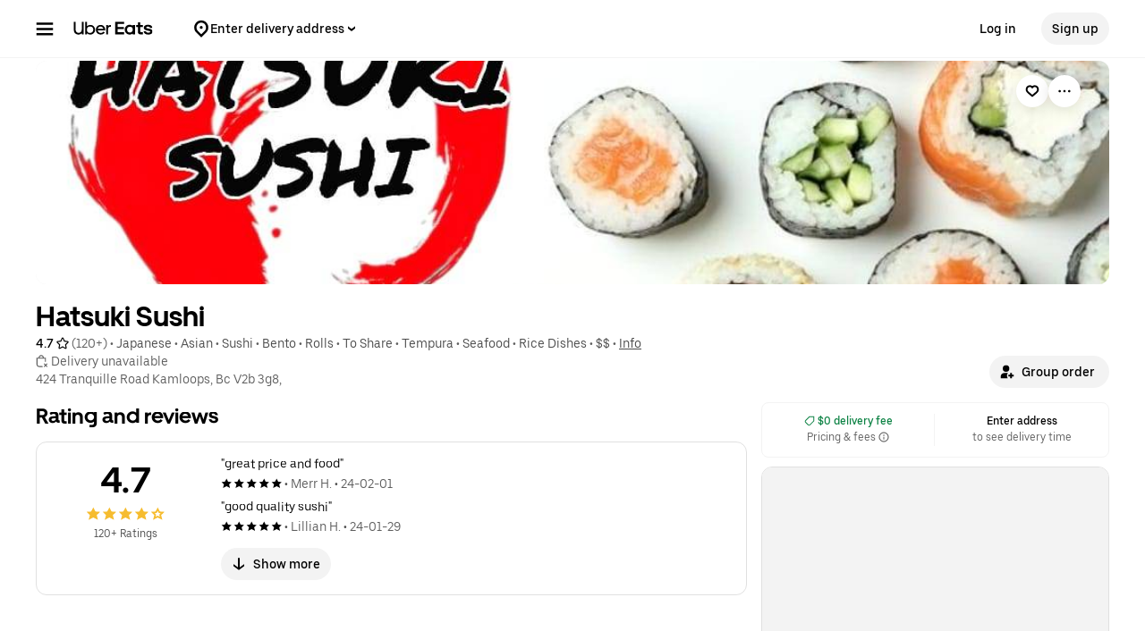

--- FILE ---
content_type: text/html; charset=utf-8
request_url: https://www.google.com/recaptcha/api2/anchor?ar=1&k=6LcP8akUAAAAAMkn2Bo434JdPoTEQpSk2lHODhi0&co=aHR0cHM6Ly93d3cudWJlcmVhdHMuY29tOjQ0Mw..&hl=en&v=PoyoqOPhxBO7pBk68S4YbpHZ&size=invisible&anchor-ms=20000&execute-ms=30000&cb=47xw3gl2t3ld
body_size: 48670
content:
<!DOCTYPE HTML><html dir="ltr" lang="en"><head><meta http-equiv="Content-Type" content="text/html; charset=UTF-8">
<meta http-equiv="X-UA-Compatible" content="IE=edge">
<title>reCAPTCHA</title>
<style type="text/css">
/* cyrillic-ext */
@font-face {
  font-family: 'Roboto';
  font-style: normal;
  font-weight: 400;
  font-stretch: 100%;
  src: url(//fonts.gstatic.com/s/roboto/v48/KFO7CnqEu92Fr1ME7kSn66aGLdTylUAMa3GUBHMdazTgWw.woff2) format('woff2');
  unicode-range: U+0460-052F, U+1C80-1C8A, U+20B4, U+2DE0-2DFF, U+A640-A69F, U+FE2E-FE2F;
}
/* cyrillic */
@font-face {
  font-family: 'Roboto';
  font-style: normal;
  font-weight: 400;
  font-stretch: 100%;
  src: url(//fonts.gstatic.com/s/roboto/v48/KFO7CnqEu92Fr1ME7kSn66aGLdTylUAMa3iUBHMdazTgWw.woff2) format('woff2');
  unicode-range: U+0301, U+0400-045F, U+0490-0491, U+04B0-04B1, U+2116;
}
/* greek-ext */
@font-face {
  font-family: 'Roboto';
  font-style: normal;
  font-weight: 400;
  font-stretch: 100%;
  src: url(//fonts.gstatic.com/s/roboto/v48/KFO7CnqEu92Fr1ME7kSn66aGLdTylUAMa3CUBHMdazTgWw.woff2) format('woff2');
  unicode-range: U+1F00-1FFF;
}
/* greek */
@font-face {
  font-family: 'Roboto';
  font-style: normal;
  font-weight: 400;
  font-stretch: 100%;
  src: url(//fonts.gstatic.com/s/roboto/v48/KFO7CnqEu92Fr1ME7kSn66aGLdTylUAMa3-UBHMdazTgWw.woff2) format('woff2');
  unicode-range: U+0370-0377, U+037A-037F, U+0384-038A, U+038C, U+038E-03A1, U+03A3-03FF;
}
/* math */
@font-face {
  font-family: 'Roboto';
  font-style: normal;
  font-weight: 400;
  font-stretch: 100%;
  src: url(//fonts.gstatic.com/s/roboto/v48/KFO7CnqEu92Fr1ME7kSn66aGLdTylUAMawCUBHMdazTgWw.woff2) format('woff2');
  unicode-range: U+0302-0303, U+0305, U+0307-0308, U+0310, U+0312, U+0315, U+031A, U+0326-0327, U+032C, U+032F-0330, U+0332-0333, U+0338, U+033A, U+0346, U+034D, U+0391-03A1, U+03A3-03A9, U+03B1-03C9, U+03D1, U+03D5-03D6, U+03F0-03F1, U+03F4-03F5, U+2016-2017, U+2034-2038, U+203C, U+2040, U+2043, U+2047, U+2050, U+2057, U+205F, U+2070-2071, U+2074-208E, U+2090-209C, U+20D0-20DC, U+20E1, U+20E5-20EF, U+2100-2112, U+2114-2115, U+2117-2121, U+2123-214F, U+2190, U+2192, U+2194-21AE, U+21B0-21E5, U+21F1-21F2, U+21F4-2211, U+2213-2214, U+2216-22FF, U+2308-230B, U+2310, U+2319, U+231C-2321, U+2336-237A, U+237C, U+2395, U+239B-23B7, U+23D0, U+23DC-23E1, U+2474-2475, U+25AF, U+25B3, U+25B7, U+25BD, U+25C1, U+25CA, U+25CC, U+25FB, U+266D-266F, U+27C0-27FF, U+2900-2AFF, U+2B0E-2B11, U+2B30-2B4C, U+2BFE, U+3030, U+FF5B, U+FF5D, U+1D400-1D7FF, U+1EE00-1EEFF;
}
/* symbols */
@font-face {
  font-family: 'Roboto';
  font-style: normal;
  font-weight: 400;
  font-stretch: 100%;
  src: url(//fonts.gstatic.com/s/roboto/v48/KFO7CnqEu92Fr1ME7kSn66aGLdTylUAMaxKUBHMdazTgWw.woff2) format('woff2');
  unicode-range: U+0001-000C, U+000E-001F, U+007F-009F, U+20DD-20E0, U+20E2-20E4, U+2150-218F, U+2190, U+2192, U+2194-2199, U+21AF, U+21E6-21F0, U+21F3, U+2218-2219, U+2299, U+22C4-22C6, U+2300-243F, U+2440-244A, U+2460-24FF, U+25A0-27BF, U+2800-28FF, U+2921-2922, U+2981, U+29BF, U+29EB, U+2B00-2BFF, U+4DC0-4DFF, U+FFF9-FFFB, U+10140-1018E, U+10190-1019C, U+101A0, U+101D0-101FD, U+102E0-102FB, U+10E60-10E7E, U+1D2C0-1D2D3, U+1D2E0-1D37F, U+1F000-1F0FF, U+1F100-1F1AD, U+1F1E6-1F1FF, U+1F30D-1F30F, U+1F315, U+1F31C, U+1F31E, U+1F320-1F32C, U+1F336, U+1F378, U+1F37D, U+1F382, U+1F393-1F39F, U+1F3A7-1F3A8, U+1F3AC-1F3AF, U+1F3C2, U+1F3C4-1F3C6, U+1F3CA-1F3CE, U+1F3D4-1F3E0, U+1F3ED, U+1F3F1-1F3F3, U+1F3F5-1F3F7, U+1F408, U+1F415, U+1F41F, U+1F426, U+1F43F, U+1F441-1F442, U+1F444, U+1F446-1F449, U+1F44C-1F44E, U+1F453, U+1F46A, U+1F47D, U+1F4A3, U+1F4B0, U+1F4B3, U+1F4B9, U+1F4BB, U+1F4BF, U+1F4C8-1F4CB, U+1F4D6, U+1F4DA, U+1F4DF, U+1F4E3-1F4E6, U+1F4EA-1F4ED, U+1F4F7, U+1F4F9-1F4FB, U+1F4FD-1F4FE, U+1F503, U+1F507-1F50B, U+1F50D, U+1F512-1F513, U+1F53E-1F54A, U+1F54F-1F5FA, U+1F610, U+1F650-1F67F, U+1F687, U+1F68D, U+1F691, U+1F694, U+1F698, U+1F6AD, U+1F6B2, U+1F6B9-1F6BA, U+1F6BC, U+1F6C6-1F6CF, U+1F6D3-1F6D7, U+1F6E0-1F6EA, U+1F6F0-1F6F3, U+1F6F7-1F6FC, U+1F700-1F7FF, U+1F800-1F80B, U+1F810-1F847, U+1F850-1F859, U+1F860-1F887, U+1F890-1F8AD, U+1F8B0-1F8BB, U+1F8C0-1F8C1, U+1F900-1F90B, U+1F93B, U+1F946, U+1F984, U+1F996, U+1F9E9, U+1FA00-1FA6F, U+1FA70-1FA7C, U+1FA80-1FA89, U+1FA8F-1FAC6, U+1FACE-1FADC, U+1FADF-1FAE9, U+1FAF0-1FAF8, U+1FB00-1FBFF;
}
/* vietnamese */
@font-face {
  font-family: 'Roboto';
  font-style: normal;
  font-weight: 400;
  font-stretch: 100%;
  src: url(//fonts.gstatic.com/s/roboto/v48/KFO7CnqEu92Fr1ME7kSn66aGLdTylUAMa3OUBHMdazTgWw.woff2) format('woff2');
  unicode-range: U+0102-0103, U+0110-0111, U+0128-0129, U+0168-0169, U+01A0-01A1, U+01AF-01B0, U+0300-0301, U+0303-0304, U+0308-0309, U+0323, U+0329, U+1EA0-1EF9, U+20AB;
}
/* latin-ext */
@font-face {
  font-family: 'Roboto';
  font-style: normal;
  font-weight: 400;
  font-stretch: 100%;
  src: url(//fonts.gstatic.com/s/roboto/v48/KFO7CnqEu92Fr1ME7kSn66aGLdTylUAMa3KUBHMdazTgWw.woff2) format('woff2');
  unicode-range: U+0100-02BA, U+02BD-02C5, U+02C7-02CC, U+02CE-02D7, U+02DD-02FF, U+0304, U+0308, U+0329, U+1D00-1DBF, U+1E00-1E9F, U+1EF2-1EFF, U+2020, U+20A0-20AB, U+20AD-20C0, U+2113, U+2C60-2C7F, U+A720-A7FF;
}
/* latin */
@font-face {
  font-family: 'Roboto';
  font-style: normal;
  font-weight: 400;
  font-stretch: 100%;
  src: url(//fonts.gstatic.com/s/roboto/v48/KFO7CnqEu92Fr1ME7kSn66aGLdTylUAMa3yUBHMdazQ.woff2) format('woff2');
  unicode-range: U+0000-00FF, U+0131, U+0152-0153, U+02BB-02BC, U+02C6, U+02DA, U+02DC, U+0304, U+0308, U+0329, U+2000-206F, U+20AC, U+2122, U+2191, U+2193, U+2212, U+2215, U+FEFF, U+FFFD;
}
/* cyrillic-ext */
@font-face {
  font-family: 'Roboto';
  font-style: normal;
  font-weight: 500;
  font-stretch: 100%;
  src: url(//fonts.gstatic.com/s/roboto/v48/KFO7CnqEu92Fr1ME7kSn66aGLdTylUAMa3GUBHMdazTgWw.woff2) format('woff2');
  unicode-range: U+0460-052F, U+1C80-1C8A, U+20B4, U+2DE0-2DFF, U+A640-A69F, U+FE2E-FE2F;
}
/* cyrillic */
@font-face {
  font-family: 'Roboto';
  font-style: normal;
  font-weight: 500;
  font-stretch: 100%;
  src: url(//fonts.gstatic.com/s/roboto/v48/KFO7CnqEu92Fr1ME7kSn66aGLdTylUAMa3iUBHMdazTgWw.woff2) format('woff2');
  unicode-range: U+0301, U+0400-045F, U+0490-0491, U+04B0-04B1, U+2116;
}
/* greek-ext */
@font-face {
  font-family: 'Roboto';
  font-style: normal;
  font-weight: 500;
  font-stretch: 100%;
  src: url(//fonts.gstatic.com/s/roboto/v48/KFO7CnqEu92Fr1ME7kSn66aGLdTylUAMa3CUBHMdazTgWw.woff2) format('woff2');
  unicode-range: U+1F00-1FFF;
}
/* greek */
@font-face {
  font-family: 'Roboto';
  font-style: normal;
  font-weight: 500;
  font-stretch: 100%;
  src: url(//fonts.gstatic.com/s/roboto/v48/KFO7CnqEu92Fr1ME7kSn66aGLdTylUAMa3-UBHMdazTgWw.woff2) format('woff2');
  unicode-range: U+0370-0377, U+037A-037F, U+0384-038A, U+038C, U+038E-03A1, U+03A3-03FF;
}
/* math */
@font-face {
  font-family: 'Roboto';
  font-style: normal;
  font-weight: 500;
  font-stretch: 100%;
  src: url(//fonts.gstatic.com/s/roboto/v48/KFO7CnqEu92Fr1ME7kSn66aGLdTylUAMawCUBHMdazTgWw.woff2) format('woff2');
  unicode-range: U+0302-0303, U+0305, U+0307-0308, U+0310, U+0312, U+0315, U+031A, U+0326-0327, U+032C, U+032F-0330, U+0332-0333, U+0338, U+033A, U+0346, U+034D, U+0391-03A1, U+03A3-03A9, U+03B1-03C9, U+03D1, U+03D5-03D6, U+03F0-03F1, U+03F4-03F5, U+2016-2017, U+2034-2038, U+203C, U+2040, U+2043, U+2047, U+2050, U+2057, U+205F, U+2070-2071, U+2074-208E, U+2090-209C, U+20D0-20DC, U+20E1, U+20E5-20EF, U+2100-2112, U+2114-2115, U+2117-2121, U+2123-214F, U+2190, U+2192, U+2194-21AE, U+21B0-21E5, U+21F1-21F2, U+21F4-2211, U+2213-2214, U+2216-22FF, U+2308-230B, U+2310, U+2319, U+231C-2321, U+2336-237A, U+237C, U+2395, U+239B-23B7, U+23D0, U+23DC-23E1, U+2474-2475, U+25AF, U+25B3, U+25B7, U+25BD, U+25C1, U+25CA, U+25CC, U+25FB, U+266D-266F, U+27C0-27FF, U+2900-2AFF, U+2B0E-2B11, U+2B30-2B4C, U+2BFE, U+3030, U+FF5B, U+FF5D, U+1D400-1D7FF, U+1EE00-1EEFF;
}
/* symbols */
@font-face {
  font-family: 'Roboto';
  font-style: normal;
  font-weight: 500;
  font-stretch: 100%;
  src: url(//fonts.gstatic.com/s/roboto/v48/KFO7CnqEu92Fr1ME7kSn66aGLdTylUAMaxKUBHMdazTgWw.woff2) format('woff2');
  unicode-range: U+0001-000C, U+000E-001F, U+007F-009F, U+20DD-20E0, U+20E2-20E4, U+2150-218F, U+2190, U+2192, U+2194-2199, U+21AF, U+21E6-21F0, U+21F3, U+2218-2219, U+2299, U+22C4-22C6, U+2300-243F, U+2440-244A, U+2460-24FF, U+25A0-27BF, U+2800-28FF, U+2921-2922, U+2981, U+29BF, U+29EB, U+2B00-2BFF, U+4DC0-4DFF, U+FFF9-FFFB, U+10140-1018E, U+10190-1019C, U+101A0, U+101D0-101FD, U+102E0-102FB, U+10E60-10E7E, U+1D2C0-1D2D3, U+1D2E0-1D37F, U+1F000-1F0FF, U+1F100-1F1AD, U+1F1E6-1F1FF, U+1F30D-1F30F, U+1F315, U+1F31C, U+1F31E, U+1F320-1F32C, U+1F336, U+1F378, U+1F37D, U+1F382, U+1F393-1F39F, U+1F3A7-1F3A8, U+1F3AC-1F3AF, U+1F3C2, U+1F3C4-1F3C6, U+1F3CA-1F3CE, U+1F3D4-1F3E0, U+1F3ED, U+1F3F1-1F3F3, U+1F3F5-1F3F7, U+1F408, U+1F415, U+1F41F, U+1F426, U+1F43F, U+1F441-1F442, U+1F444, U+1F446-1F449, U+1F44C-1F44E, U+1F453, U+1F46A, U+1F47D, U+1F4A3, U+1F4B0, U+1F4B3, U+1F4B9, U+1F4BB, U+1F4BF, U+1F4C8-1F4CB, U+1F4D6, U+1F4DA, U+1F4DF, U+1F4E3-1F4E6, U+1F4EA-1F4ED, U+1F4F7, U+1F4F9-1F4FB, U+1F4FD-1F4FE, U+1F503, U+1F507-1F50B, U+1F50D, U+1F512-1F513, U+1F53E-1F54A, U+1F54F-1F5FA, U+1F610, U+1F650-1F67F, U+1F687, U+1F68D, U+1F691, U+1F694, U+1F698, U+1F6AD, U+1F6B2, U+1F6B9-1F6BA, U+1F6BC, U+1F6C6-1F6CF, U+1F6D3-1F6D7, U+1F6E0-1F6EA, U+1F6F0-1F6F3, U+1F6F7-1F6FC, U+1F700-1F7FF, U+1F800-1F80B, U+1F810-1F847, U+1F850-1F859, U+1F860-1F887, U+1F890-1F8AD, U+1F8B0-1F8BB, U+1F8C0-1F8C1, U+1F900-1F90B, U+1F93B, U+1F946, U+1F984, U+1F996, U+1F9E9, U+1FA00-1FA6F, U+1FA70-1FA7C, U+1FA80-1FA89, U+1FA8F-1FAC6, U+1FACE-1FADC, U+1FADF-1FAE9, U+1FAF0-1FAF8, U+1FB00-1FBFF;
}
/* vietnamese */
@font-face {
  font-family: 'Roboto';
  font-style: normal;
  font-weight: 500;
  font-stretch: 100%;
  src: url(//fonts.gstatic.com/s/roboto/v48/KFO7CnqEu92Fr1ME7kSn66aGLdTylUAMa3OUBHMdazTgWw.woff2) format('woff2');
  unicode-range: U+0102-0103, U+0110-0111, U+0128-0129, U+0168-0169, U+01A0-01A1, U+01AF-01B0, U+0300-0301, U+0303-0304, U+0308-0309, U+0323, U+0329, U+1EA0-1EF9, U+20AB;
}
/* latin-ext */
@font-face {
  font-family: 'Roboto';
  font-style: normal;
  font-weight: 500;
  font-stretch: 100%;
  src: url(//fonts.gstatic.com/s/roboto/v48/KFO7CnqEu92Fr1ME7kSn66aGLdTylUAMa3KUBHMdazTgWw.woff2) format('woff2');
  unicode-range: U+0100-02BA, U+02BD-02C5, U+02C7-02CC, U+02CE-02D7, U+02DD-02FF, U+0304, U+0308, U+0329, U+1D00-1DBF, U+1E00-1E9F, U+1EF2-1EFF, U+2020, U+20A0-20AB, U+20AD-20C0, U+2113, U+2C60-2C7F, U+A720-A7FF;
}
/* latin */
@font-face {
  font-family: 'Roboto';
  font-style: normal;
  font-weight: 500;
  font-stretch: 100%;
  src: url(//fonts.gstatic.com/s/roboto/v48/KFO7CnqEu92Fr1ME7kSn66aGLdTylUAMa3yUBHMdazQ.woff2) format('woff2');
  unicode-range: U+0000-00FF, U+0131, U+0152-0153, U+02BB-02BC, U+02C6, U+02DA, U+02DC, U+0304, U+0308, U+0329, U+2000-206F, U+20AC, U+2122, U+2191, U+2193, U+2212, U+2215, U+FEFF, U+FFFD;
}
/* cyrillic-ext */
@font-face {
  font-family: 'Roboto';
  font-style: normal;
  font-weight: 900;
  font-stretch: 100%;
  src: url(//fonts.gstatic.com/s/roboto/v48/KFO7CnqEu92Fr1ME7kSn66aGLdTylUAMa3GUBHMdazTgWw.woff2) format('woff2');
  unicode-range: U+0460-052F, U+1C80-1C8A, U+20B4, U+2DE0-2DFF, U+A640-A69F, U+FE2E-FE2F;
}
/* cyrillic */
@font-face {
  font-family: 'Roboto';
  font-style: normal;
  font-weight: 900;
  font-stretch: 100%;
  src: url(//fonts.gstatic.com/s/roboto/v48/KFO7CnqEu92Fr1ME7kSn66aGLdTylUAMa3iUBHMdazTgWw.woff2) format('woff2');
  unicode-range: U+0301, U+0400-045F, U+0490-0491, U+04B0-04B1, U+2116;
}
/* greek-ext */
@font-face {
  font-family: 'Roboto';
  font-style: normal;
  font-weight: 900;
  font-stretch: 100%;
  src: url(//fonts.gstatic.com/s/roboto/v48/KFO7CnqEu92Fr1ME7kSn66aGLdTylUAMa3CUBHMdazTgWw.woff2) format('woff2');
  unicode-range: U+1F00-1FFF;
}
/* greek */
@font-face {
  font-family: 'Roboto';
  font-style: normal;
  font-weight: 900;
  font-stretch: 100%;
  src: url(//fonts.gstatic.com/s/roboto/v48/KFO7CnqEu92Fr1ME7kSn66aGLdTylUAMa3-UBHMdazTgWw.woff2) format('woff2');
  unicode-range: U+0370-0377, U+037A-037F, U+0384-038A, U+038C, U+038E-03A1, U+03A3-03FF;
}
/* math */
@font-face {
  font-family: 'Roboto';
  font-style: normal;
  font-weight: 900;
  font-stretch: 100%;
  src: url(//fonts.gstatic.com/s/roboto/v48/KFO7CnqEu92Fr1ME7kSn66aGLdTylUAMawCUBHMdazTgWw.woff2) format('woff2');
  unicode-range: U+0302-0303, U+0305, U+0307-0308, U+0310, U+0312, U+0315, U+031A, U+0326-0327, U+032C, U+032F-0330, U+0332-0333, U+0338, U+033A, U+0346, U+034D, U+0391-03A1, U+03A3-03A9, U+03B1-03C9, U+03D1, U+03D5-03D6, U+03F0-03F1, U+03F4-03F5, U+2016-2017, U+2034-2038, U+203C, U+2040, U+2043, U+2047, U+2050, U+2057, U+205F, U+2070-2071, U+2074-208E, U+2090-209C, U+20D0-20DC, U+20E1, U+20E5-20EF, U+2100-2112, U+2114-2115, U+2117-2121, U+2123-214F, U+2190, U+2192, U+2194-21AE, U+21B0-21E5, U+21F1-21F2, U+21F4-2211, U+2213-2214, U+2216-22FF, U+2308-230B, U+2310, U+2319, U+231C-2321, U+2336-237A, U+237C, U+2395, U+239B-23B7, U+23D0, U+23DC-23E1, U+2474-2475, U+25AF, U+25B3, U+25B7, U+25BD, U+25C1, U+25CA, U+25CC, U+25FB, U+266D-266F, U+27C0-27FF, U+2900-2AFF, U+2B0E-2B11, U+2B30-2B4C, U+2BFE, U+3030, U+FF5B, U+FF5D, U+1D400-1D7FF, U+1EE00-1EEFF;
}
/* symbols */
@font-face {
  font-family: 'Roboto';
  font-style: normal;
  font-weight: 900;
  font-stretch: 100%;
  src: url(//fonts.gstatic.com/s/roboto/v48/KFO7CnqEu92Fr1ME7kSn66aGLdTylUAMaxKUBHMdazTgWw.woff2) format('woff2');
  unicode-range: U+0001-000C, U+000E-001F, U+007F-009F, U+20DD-20E0, U+20E2-20E4, U+2150-218F, U+2190, U+2192, U+2194-2199, U+21AF, U+21E6-21F0, U+21F3, U+2218-2219, U+2299, U+22C4-22C6, U+2300-243F, U+2440-244A, U+2460-24FF, U+25A0-27BF, U+2800-28FF, U+2921-2922, U+2981, U+29BF, U+29EB, U+2B00-2BFF, U+4DC0-4DFF, U+FFF9-FFFB, U+10140-1018E, U+10190-1019C, U+101A0, U+101D0-101FD, U+102E0-102FB, U+10E60-10E7E, U+1D2C0-1D2D3, U+1D2E0-1D37F, U+1F000-1F0FF, U+1F100-1F1AD, U+1F1E6-1F1FF, U+1F30D-1F30F, U+1F315, U+1F31C, U+1F31E, U+1F320-1F32C, U+1F336, U+1F378, U+1F37D, U+1F382, U+1F393-1F39F, U+1F3A7-1F3A8, U+1F3AC-1F3AF, U+1F3C2, U+1F3C4-1F3C6, U+1F3CA-1F3CE, U+1F3D4-1F3E0, U+1F3ED, U+1F3F1-1F3F3, U+1F3F5-1F3F7, U+1F408, U+1F415, U+1F41F, U+1F426, U+1F43F, U+1F441-1F442, U+1F444, U+1F446-1F449, U+1F44C-1F44E, U+1F453, U+1F46A, U+1F47D, U+1F4A3, U+1F4B0, U+1F4B3, U+1F4B9, U+1F4BB, U+1F4BF, U+1F4C8-1F4CB, U+1F4D6, U+1F4DA, U+1F4DF, U+1F4E3-1F4E6, U+1F4EA-1F4ED, U+1F4F7, U+1F4F9-1F4FB, U+1F4FD-1F4FE, U+1F503, U+1F507-1F50B, U+1F50D, U+1F512-1F513, U+1F53E-1F54A, U+1F54F-1F5FA, U+1F610, U+1F650-1F67F, U+1F687, U+1F68D, U+1F691, U+1F694, U+1F698, U+1F6AD, U+1F6B2, U+1F6B9-1F6BA, U+1F6BC, U+1F6C6-1F6CF, U+1F6D3-1F6D7, U+1F6E0-1F6EA, U+1F6F0-1F6F3, U+1F6F7-1F6FC, U+1F700-1F7FF, U+1F800-1F80B, U+1F810-1F847, U+1F850-1F859, U+1F860-1F887, U+1F890-1F8AD, U+1F8B0-1F8BB, U+1F8C0-1F8C1, U+1F900-1F90B, U+1F93B, U+1F946, U+1F984, U+1F996, U+1F9E9, U+1FA00-1FA6F, U+1FA70-1FA7C, U+1FA80-1FA89, U+1FA8F-1FAC6, U+1FACE-1FADC, U+1FADF-1FAE9, U+1FAF0-1FAF8, U+1FB00-1FBFF;
}
/* vietnamese */
@font-face {
  font-family: 'Roboto';
  font-style: normal;
  font-weight: 900;
  font-stretch: 100%;
  src: url(//fonts.gstatic.com/s/roboto/v48/KFO7CnqEu92Fr1ME7kSn66aGLdTylUAMa3OUBHMdazTgWw.woff2) format('woff2');
  unicode-range: U+0102-0103, U+0110-0111, U+0128-0129, U+0168-0169, U+01A0-01A1, U+01AF-01B0, U+0300-0301, U+0303-0304, U+0308-0309, U+0323, U+0329, U+1EA0-1EF9, U+20AB;
}
/* latin-ext */
@font-face {
  font-family: 'Roboto';
  font-style: normal;
  font-weight: 900;
  font-stretch: 100%;
  src: url(//fonts.gstatic.com/s/roboto/v48/KFO7CnqEu92Fr1ME7kSn66aGLdTylUAMa3KUBHMdazTgWw.woff2) format('woff2');
  unicode-range: U+0100-02BA, U+02BD-02C5, U+02C7-02CC, U+02CE-02D7, U+02DD-02FF, U+0304, U+0308, U+0329, U+1D00-1DBF, U+1E00-1E9F, U+1EF2-1EFF, U+2020, U+20A0-20AB, U+20AD-20C0, U+2113, U+2C60-2C7F, U+A720-A7FF;
}
/* latin */
@font-face {
  font-family: 'Roboto';
  font-style: normal;
  font-weight: 900;
  font-stretch: 100%;
  src: url(//fonts.gstatic.com/s/roboto/v48/KFO7CnqEu92Fr1ME7kSn66aGLdTylUAMa3yUBHMdazQ.woff2) format('woff2');
  unicode-range: U+0000-00FF, U+0131, U+0152-0153, U+02BB-02BC, U+02C6, U+02DA, U+02DC, U+0304, U+0308, U+0329, U+2000-206F, U+20AC, U+2122, U+2191, U+2193, U+2212, U+2215, U+FEFF, U+FFFD;
}

</style>
<link rel="stylesheet" type="text/css" href="https://www.gstatic.com/recaptcha/releases/PoyoqOPhxBO7pBk68S4YbpHZ/styles__ltr.css">
<script nonce="9-4S0hjVfPKp1_nBPLsT1g" type="text/javascript">window['__recaptcha_api'] = 'https://www.google.com/recaptcha/api2/';</script>
<script type="text/javascript" src="https://www.gstatic.com/recaptcha/releases/PoyoqOPhxBO7pBk68S4YbpHZ/recaptcha__en.js" nonce="9-4S0hjVfPKp1_nBPLsT1g">
      
    </script></head>
<body><div id="rc-anchor-alert" class="rc-anchor-alert"></div>
<input type="hidden" id="recaptcha-token" value="[base64]">
<script type="text/javascript" nonce="9-4S0hjVfPKp1_nBPLsT1g">
      recaptcha.anchor.Main.init("[\x22ainput\x22,[\x22bgdata\x22,\x22\x22,\[base64]/[base64]/bmV3IFpbdF0obVswXSk6Sz09Mj9uZXcgWlt0XShtWzBdLG1bMV0pOks9PTM/bmV3IFpbdF0obVswXSxtWzFdLG1bMl0pOks9PTQ/[base64]/[base64]/[base64]/[base64]/[base64]/[base64]/[base64]/[base64]/[base64]/[base64]/[base64]/[base64]/[base64]/[base64]\\u003d\\u003d\x22,\[base64]\\u003d\x22,\x22w5Epw6xkw6LCocOBwq85w7TCkcKHwrfDq8K7EMOVw4ATQW9mVsKpdUPCvmzCtAjDl8KwRkAxwqtZw7UTw73CrTpfw6XCmcKmwrctFcOjwq/DpDw7woR2cFPCkGg9w4xWGDp+RyXDrCFbN2Rxw5dHw6Njw6HCg8Oaw7fDpmjDuydrw6HCnnRWWDjCmcOIeTwbw6l0czbCosO3wrXDonvDmMK9wpZiw7TDpcOMDMKHw6sqw5PDucO2UsKrAcKmw7/[base64]/GMOxwqHCnnXCkcOsZsOJJ2zDjyAZw7/Col/DvGw8w6FzdjVyeR9qw4ZGXh9ow6DDsg1MMcOVa8KnBQprLBLDk8KewrhDwpPDhX4QwpHCuDZ7LMKFVsKwUEDCqGPDt8KNAcKLwrvDs8OGD8KuSsKvOyUiw7N8wovCmTpBeMOEwrA8wr/Ct8KMHxbDpcOUwrlcO2TClAd9wrbDkXXDgMOkKsOcZ8OffMO8PiHDkXobCcKnVMOTwqrDjXVnLMONwrZoBgzCt8OLwpbDk8OSFlFjwo/CgE/Dtj0Xw5Ykw6xHwqnCkjEOw54Owotnw6TCjsK3woFdGy5eIH0SFWTCt13CmsOEwqBFw7BVBcOJwq1/SDRiw4EKw6zDtcK2wpRbNGLDr8KXH8ObY8KGw7DCmMO5EUXDtS0hEMKFbsOKwqbCuncNPDgqEcOFR8KtCMKWwptmwqfCqsKRIRPCnsKXwotwwqgLw7rCqWoIw7ssdRs8w7rCnF0nHHcbw7HDlXwJa2/Dh8OmRzjDvsOqwoAvw79VcMOzRiNJRsOiA1dAw5VmwrQJw6DDlcOkwpQtKSt7wq9gO8OqwrXCgm1aRARAw44/F3rCvcKuwptKwpk7wpHDs8KKw7kvwppgwqDDtsKOw7DCjlXDs8KtTDFlJ01xwoZ5woB2U8OCw47DklU5OAzDlsK0wpJdwrwSRsKsw6tdfW7Ckw9twp0jwrDCjDHDlh0nw53Dr0zCjSHCqcO6w5A+OT0Cw61tEcKaYcKJw5TCoF7CszHCqS/DnsOLw63DgcKaQsOtFcO/w5xUwo0WHVJXa8O4AcOHwps0aU5sAEY/asKSJWl0WAzDh8KDwqEawo4KKBfDvMOKdsOJFMKpw5fDgcKPHCF4w7TCuzJGwo1PAsKsTsKgwqPCtmPCv8OkXcK6wqFhZx/Ds8O2w6Z/[base64]/JB7Dlj3CtEQyw4LCnWRww7fDvChLw7bDmT81UzYZLCLCiMOLPDVYWMKyUjIcwoULJwcmRQMjGVklw4LDoMKLwq/Dh1zCpgxGwrk4w4zDu2/CncO/w48ILgU+A8Onw6bDrFpbw63CtcKfbgrCmsOBP8KjwoEzwqHDukw7SxAGBUjChhlnLcKXwrsRw55AwrR2wobCmcOtw71bZXk/GcKFw6JpYcKYf8OZMy7DjnMww6XCrUfDqMKefFTDksO5wqvCqUJiwrzCvcK/CcOUwq/DmlUdDCnCvsKLw4DCocKHZRpHWklqZcKjw6vCnMKmwqfDgE/DlhbCmcKCw4/[base64]/wq3DusOSBcK7w5/[base64]/AMKVbcKiwpfCkRvCgsKHR8KlLn0tw4PDl8KWw7wNKMKow7XCg1TDiMKCNcKvw4pSw5jCjsOkwo7CsAM/wpcEw7jDt8OAOsKAw4HCjcKLZsOkHDpUw7dBwr95wrHDuivCh8OEBQsgw7bDt8KsfzA1w6XCrsOdw7IPwrHDo8O0w67Ds3Z+dXjCmCs4wrPDmMOSNTbCk8Oyb8KvOsOawpzDjQxDwrDDgmkSEhzDo8Obd25jYBBGw5V/w7ZcMcKiW8KTXiMEOwrDk8KJYiQMwo4QwrVxL8OSTHMWwpPCqQBxw6vCnVZBwrHCpsKrSgt6c2UcKD0bw5/DssOCwocbwqrDqUjCnMKHFMK5AGvDvcK4ecKowqDCjjbClcO0YMOrfD7CkRbDksOeEi7ClDvDtcK3RcKTKAgKTmsUP3/CnsOQw7AUwrghGw9rwqTCisK+wpPCsMOtwpnCt3IQCcO3YgzDmj4aw6PCm8OCEcOhwoPDglPDrcKLwrRQJ8KXwpHDg8O2YSoyasKZw6HCvForbV1aw7PDjcKWw4YzcSrCt8KIw6fDqMOpwobChCoewq9sw7DDkDTDucK7R3l9eXYTw7hsR8Kdw61xVnzDpcK/wpfDsHd4QsKoJsOcwqZ/wrt4HMK0F0PCmh8/Y8Omw7h1wr8+ellIwp4cb3TCsBDDocKHw71jGcKneGHDjsOsw6vClwXCssOWw7rDvsOrY8OdOVXCpsKLw6vCmD8tO3nDs0TDniTCucKSLkNrccKuPsOxFGomHhM1w7Zhb1LClnNcBHhbJsORXHvClMOMwoXDnAw4CcOrZQ/CjzHDrsK5Amh/wpQ2LHfCmidvw73Di0vDi8KCXzvDtcOyw4onB8OUBcOyPUHCjzkswqHDhRjCgMKOw73DlsKVDGdkwpB/w5sZAMKCBcOQwrHCglwew5jCsjkWw5XDnU7Du0EBwq9aQMORV8Otwqk6Ez/DrhwhKcKjO2LCpMK5w6wYw41Kw5gIw5nDvMK5w7bDgmvDhyFQIsOnTX1/XEzDvUBswqPChy3CtsONHik4w505e2Bew5HDk8OFLlbDjm4vVsO0LcKZFsKeWcO/wpNtwp7CrjsbJUrDmj7DlE/CmkF2TsO/w7pmEcO5BmoywrDDnMK9OXtLXMOZOcKFwpPCpjnCkT8vNl5AwpPCgHvDvGzDhkNSJgJow4XDo0nDo8O8w7I2w5hbYWF4w54mCUVcdMOBw50Vw6Azw44GwqTDjMKXw67DqiDDog3DrMKRLmNLTjjCvsOswrnCqGzDhTJeWADDn8OoYcO0wrFqBMK6wqjDpsKyP8OoeMO/wr51w7FCw7lRw7LCuErClHYPTcKPwoBZw7MPd2JiwowuwonDvsKjwqnDs2xifsKgw7fCuXNnw4zDpMO7d8OiVFbDuRHDijnCisKKXmfDmMKuasOBw65ufy9jRiHDosKURAnDmGMcITl8P0/Co0HCucKhAMOXfcKISV/DhjLCkh/DiE9nwoh0R8OuZMO3wq/CtmcTTDLCj8KiOA8fwrItwq8mw7ZjSAYww68hIWzCrAvDt0Nbw4fClMKOwoBnwqHDrMOnVFE0TsK8T8O9wqJqRMOhw5pAO1QSw5fCrywRbcOeVsKZOcOWwoELZcKLw5HCvQcpGh0FW8O4AcKfw6ANMRTDpVI/CsOwwrzDkUbDtDt6wp3DlgbCj8KRw6LDrzgIdHp+P8OewqIzE8KrwqLDqcKBwrjDkQckw6tydERRGsOKw5PDq3ArdsKPwr/CkAN1HWDCiS8XRMKnMsKkUkDDi8OgbMOgw4gYwpvDmxvDoCRjFgBtKFHDq8OVD23DncKhDsK/[base64]/[base64]/PMOcw79pJcO9BH/Cv8Knf0txKcOJIhfDpMOkfxrCiMO/[base64]/w7bDsSHDp8OgwqjCuDUqDsO+w5d1wpxiw75EwqMww6lGw4dRWFRJOcOTGsKUw78RVMKZwonCq8KBw43DssOkBMOrDzLDn8KwZRV1KcOjXDrDqsKpfsONBQR6VcOpIXsXwpjDuDsqfsOyw75ow57Cs8KXw6LCl8KNw4vDpDXCg0fCi8KVLTM/awQkwrfCtULDlU3CgynCrsKtw7IfwoE5w6QAWGJ8WTLCkWoLwoMCw4RSw7LCnwnDmC/DvsOtCURzw5bDkcOuw5zCrTTCn8KTUsO1w71HwpwDRj5pT8Kyw7HDpcO1w5/CnsKVAcOXSD3ClB1/wpzClcO8OsKEwrpEwqheNMKTw5JQRSfCoMOTwq9YRsKKETzCpsOwViw1WHYBHWHClXtjEnXDs8OPCkAoa8Ked8Oxw5zCqFDCqcO+w6k/[base64]/DuDTDswV/w7LDnG/DqsKbw7w5UcOpw77DtDvCnzzDq8K4wq53DWdEwo4zwqkWKMO+C8ONw6fCohzCszjCmsKdEXleLsKKwqfCgsOawr/DusKzCjIGWiLDpS7DsMKTUGkrX8KyfMOaw4TDhcO4CMKyw5BSbsKMwqtpBcOpw4LClBxGw6jCrcK5b8OcwqIQw4pQwo7DhcOUScKRwr9xw5PDqMKKD3rDpm5Zw5fCu8OeTiHCszTCiMKAWMOyDC/[base64]/DrR3DoC04dhDDs8OFaMKfw7kiw61yEcK2woDDtS7DiEh4w6BrUMOuXMKuw6jCnEhiwolAeyzDvcKiw7TDh2HDmMOvwoB5w5YKM3PDjnFlUWTCjFXCmMKmBcO5AcK2wrDCgcOAwrZYM8Ouwpx/JWjDpcK8HifDvz0EB0fDiMKaw6/DlcORwp9SwpPCr8Kvw5V1w4l9w6QXw7rCjgJmwrg5wrMTw5glTcKLKsKRdsK2w7oHOcKfw6ImXcKtwqYkw4lxw4cDw77DgMKfPcO+w4nDlEkSwqhcw6c1fARDw6DDvcKWwrDDvSLCnMO7F8KTw4YyD8OuwqB3cUnCpMOhwoTCiDTCmsONMMKnw5zDg27ClcK/wog/[base64]/DskXDrMKjPcKbw4PDk8KWBkB7wqzCkyTCr0/Dtzdrf8OVXU1fA8K5w5jCo8O3R0XCvQPDjnbChsK+w7cqwrY8fMO/w5XDvMOMw6gcwrFtH8OtAEAiwocCaUrDocOUTcK1w4XCuD0qFArClxPDvMOFwoPCpsO3wqLCqzIaw4bCkhnDjcONwq0LwqrCjVxMD8OeT8Kpw53CisK8cy/CjTQKwpHDpsKXwpp1w6DDpE/Do8KWUxIddy8DSzUgUcKjw5fCs3xPaMO6w5IDM8OHdVjCpcKbw53CvsOLw69eR0B5UkoZDB1uesK9w7koIFrCg8OlDsKpw7w9IgrDjA3CowDDh8KVw5XChGk+cA03w7dodgXDiy8gw5seFMKew5HDt3LDvMOFw5djwp3Cp8KJFMOxPHHDlMKnw6DCgcOdD8OYw5/CscO+w78zw6Rlwq5NwqTDisOlwogxw5TDrMKFw73DiXlqOMK3XcOUH37DhV8Pw4vCuyArw6nDoQRhwpgCw5jCllvDgWp5U8OLwpVFKMOWWsK/[base64]/IBrDucO7ZMOuw4ZOwrzChU/[base64]/[base64]/[base64]/wrlAw5XDhcOnwpLDpsOsAnhHwrw1U8K2R0w6JQbCjmRvSCJXwo8/SV9NRGB2eERqDyhTw5MlCUfCj8OsVMOmwpfCqhbDoMOUAcOmRF1TwrzDvMOAaTUBwrQwQsKWw7/CnlDDs8KkZCLCscK7w4bDqsOFw7M2wrXClsOmbDdOw7/ClWvDhF/ComYTZBQeCClpwr/[base64]/[base64]/woBWUiDCiMK1wqvCpB0HwrlodsKiworDv8K9Zm5Xw5DCtB3CrhPDrMK0bgUQwrnCj3Efw7jCi1toWVDDmcOIwp4zwrvDkMOLwpYJwoseJsO1w4vCiwjCuMOQwqbCmMObwpBpw69RKhHDnDdnwq5Gw703AAzDggUIH8OfSRZxf3XDlcKHwpXCgX3CksO/w6FYFsKMAMK7woQ5w7jDnsOAQsOUw6YOw6dEw4pKTHzDiBlowqgUw6kdwrnDm8OcD8Ofw4LDkw47wrdlScO9RHXCthNTw4AoJkVKw4bCqlgNY8KBccO9UcKCI8KuRm/ChgrDrsOAPMOOAi7CoX7DucKnEcOZw5NEWMK9VMKSw5zCmsOxwpARfsONwqbDoCvCh8OlwrrDtMOJOlUUIAPDlRPDmCsOBsKyMyXDkcKFw6E6DwE4wrnCqMKYejfCmH9dw6jCnBFGcMKBasOFw4AVwpNUTio8wqLCiBDCrsODLlEMWTsOP2DCqsOHCzbDhxDCvmk/YsOaw5bCgMKQKjFIwpUbwobChTcPf2/Cljk5wo8/[base64]/CtsOpfsObwqU7FwUFJMKeAAzDoz11w6nDoMOSLCvClQbDp8KIMMK4C8KPeMOEwr7CnE4Vwq0zwofDgFXDgcOpDcOiw4/DkMO1w4VSwr5Hw4U5bSnCl8KcAMKtOcOnZ3jDi3nDp8KSw4/[base64]/Dl8KcFsKTL8KMwqZfPMKUVMOVCCbCrcK0wrPDqCrCnsKzwo5Twp3CksKVwprCn3NswovDocOKAcOEZMOpO8OEN8Oiw6xbwrfCisOMw6bDp8OBwoLCnsOjZ8O6w5E/w5YtE8K9w4wHwrrDpDwST3gBw5FnwoRPUSJNHMO8woTCr8Kkw6jCoQTDmBgcBMOlfMOAZMKqw7PCoMO/ShLDhUF+FxHCrMOPH8OwL2AmasOfM1fDicOwJ8Kmwp7ChsK0LMKKw4LDmn7DgAbChl3CgMO9w6bDk8OuIUFPGi5QRAvDhcOTwqbCi8KswrjCqMOeQMKHSgRwIC48wrQbUcO9ACXCtcKRwqsjw63Cmn4nwpzCsMKuwpbCjXnDlsOkw6vDqcO4wrxNw5VlB8KDw5TDtMK/[base64]/[base64]/DscKFVUbDkFIEIE19w5QdDcKbwr7CucOIT8OZOiZ6PA47wocTw77CkcOTN3tHXsK3w4UYw65YWE4tB1XDk8KTThE3TgLDjMODwpzDl0nCiMOjYVpnXg3Dr8OZERrCl8Oaw6XDviDCvgUAf8KEw4hYwozDhx8+wrDDoWxrI8OGw49jw79lw55gC8K/McKAGsODTsKWwp0swpcDw44IX8OVGMOECsOLw5zCt8KrwpvDsjBJw77DrGU0G8OyfcKeZsKqcMOUDShdWMOKw6rDrcOnwpbCt8K1SFhxQsKlc31hwr7Dm8KJwofDmcKsG8O/[base64]/DjX/[base64]/[base64]/KSMzwpnCocO2BcK0Hk7Dt8KUJMK5wrzDm8O8FsK2w4/CocOxwrVmw5UwLcK7w6sbwowHAGlWdzReAMKXRGHDp8K9asOuVMODw40rw4xgaS8oeMOIwqzDvgk+DMKow5HCrMOEwoPDpC8hwrTCnmpOwqEww4Vhw7XDocOFwqMsesOsFXk7bTPCtwpqw4tnBl5Lw6LCnMKRw7LCkn8cw6jDtMKTCQLCm8O8wqbDhcOmwqrCl2/[base64]/[base64]/Ds8KCwq4LHMKRw40SwoDDiH1/[base64]/[base64]/I8Kke8OLw7tbaFPDscONw5XDkBrCqsOhdiNPBRHDncKWwpY2w542wobDgmNDC8KGMcKET1HCmXd0wqbDksOywrkFwqBDZsOrwo9dw4cCwrEcacKXw5zDvsKrKMOoCXvCpj1kwrnCqk/[base64]/CgwUHWcK2wqLCvH8iAxzCnSoFwot7BMKmWlp3RnvDtSxhw7RfwrfDjjfDmXckwqFwDXfCkFLCgMKPwrB1TVHDnMKZwrfCisO3w54de8KlfC3DuMO7Gw5Lw5Y/cAdGa8OBPMKKNEDDkDxkUynCpy5owpBOZnzDusOLd8Ojw67DmjXCr8OywoPDocKpPwodwobCsMKWwqNZwpx+PcKdNcOGMcOKw7Bbw7fDvgXCpcKxFBDCiTbClMOyYjfDkMOPAcO1w7bCv8OPw6wMwqkCPUDDtcOSZygQw4zDjgHDqnvDhXMXOC93wpvDu1d4D2TDkG/ClcOhLSpgw4MmICQCL8KdWcOzYEHCpVfClcOFwrcFw5tRf38pw784w6TDpQvCq39BBcOaeFcHwrN2ZsK/bcOvw4PCphVvw65Ew63DnRXCoUrDucK/L3fDrQ/Cl1t1w6I3ayfDpsKRwrMMTMKVw6bDlG3CvmnCgwVUbcO8WsOYWcOLLyErBVtOwpArwo/DsSEuGsKMwrbDr8KuwrgLV8OOasKsw68Kwo8ZDsKCwrrCmQjDvwrCncOZaSrCisKiEcO5woLDsmo8M3XDtzDCkMOmw6NeBMO/HcK0w6hvw6AVRUzCq8OiHcKwKEVyw7/DoHZmw6NgXkDCqQ5jw5p8w6h9w5UuERjChivDtsOXw7zCpMKew4LCjELDmMOkwopBwox+w4E6asKfSsOPecK3eSPCj8KTw4rDpCnCjcKPwoIGw4/Crn/DpcKRw7jDsMObw5rCmcOlWsKjC8ORYxolwp0Uw4JnC0zCqHPCpm/CvcOJw7UKJsOebmYIwqEgD8OvMAUbw67Cq8Krw4vCvMKUw7cjQsOHwr/[base64]/w4QfSwE0w4PCtcKNSDnDlCocwpnCph1TWMK9w7jCpsKLwp9qw40uD8OHAkjDoGbDrl1kFsK7w7Mrw77DtxB4w7ZNRcKEw5bCgMK0VS/[base64]/[base64]/wpcYOcKOwr0BwrLDjsOuw5/Dkk/[base64]/CusO2w7fChlDDvcKRf2M4wopIw69DbMKawpc6fcKSw7XDqSrCiHrDjhM4w45pwovDsBfDlsOQdsOUwqzCncKPw6sUFB3DjBF/wrhLwosOwpRbwrl6CcKSQBPCs8OawprCqcKaZDtCwr1uHGhpw4rDoiLDhnk0HsOWClzCu0XDpsK8wqvDmiYgw4/Cp8KJw5EqTMK/wqfCnyTDg0jDiQU/wrXDgFvDnnASLsOlCcKFwp7DtTzDpWLDjcKdw7wmwoRIH8Odw5wFwqoaVcKIwoAgFsO+SnJIMcOcC8OHeQ5bw5s9wrTCgcOhwqUhwpbCmi7DpyZhbgzCpxTDssKcw6VewqvDkwDCqB88wobCl8KNwqrCkTMRwqrDijzCncKhbMKLw6vDpcK1w7/DmggWwohdwrvChMOZN8Kiwr7ChRA8Ug5ZDMKZw7pJXAsMwp4fS8OPw7TCmcOPKiPDq8OtYMKEU8KqEXU+wq3CmsOtR3fCs8OQJGTDjMOhRMKcwrR/RH/CvcO6woDDi8OkA8Kqw5gZw5IkJQcWHGNKw6DChcOjQkAdBsO0w4/DhcOtwqg4wqLDggAwHcOpw4Q8JDzCrcOuw73Dp0XCpQzDi8KewqR0fTkqwpY2w43CjsKLw4t4w4/Dvyxmw4/DnMOyNAR8wrFXwrIjw6Upwrw0B8Ohw459QGA/[base64]/Co8O3fiwdwrrCl0N7aMOLBxlew4MtwqnCmRjDpmfDp27DocO8wrsFwqpZwoHCisK8G8OJdDzDo8KDwqsAw6FXw7lPw7xMw4suw4N1w5otcAJXw7w/JGgVRhDCj2Epw7nDmsK9w77CvsKSScO8EMOJw6lDwqhHdk7DkjJIAjA5w5XDjiE2wr/Dn8KRw4xtan56w43Cr8KDHSzCncKkJ8OkHwrDlDQeIWjCnsOXMEEjesKjbjDDj8KRJcOQYAnDqjUnw5/CnMK4QsO3w4HCly3DqcKBFRTCkkMEw7Jyw5QbwqdITcKRHFQYQRo+w5kdGwLDtsKdWsOBwrXDgcKswqBXHjXDlkjDvQRdfwjCscOhN8KiwrEfb8Krd8KjfsKawrs/eyQfcj/DkMK6wq4vw6bClMKqwrtywphhw4YYBcK9w6NjQMKlw5VmASvDozF2Ag7DrFXCrgwPw7HCtzTClcKkw7bClGYWZ8KxC3VMSsKlBsO8wo3DpMOlw6AWwrnCqsOtXm3Dpm1Kw5/DgkpKIsKdwp1lw7nCrA/[base64]/DjVnDnCzDigTDmSMsOMKUJsOEwpLCpRXDgXzDqcKbGUPCjMKRfsOdwoTCmMOjTMOnMsO1wp5Ebhw2w7DDlXjCrcKWw7/ClSrCo3nDkyRVw67CsMKqwrcUesOTw4zCsi3DtMOuMALDvMOSwrUjRh9mCcKgEWZMw7xTSMOSwoDCoMKeBMOVw4bDrcOKwq/ClAN/[base64]/Ch8KHQxl7w6nDnMKlJCQiJMOkcXQOwpIww455KsKWw4PCuDJ2wpMoE3XDlxHDqcKHw5orMcOuWcOjwrJGbgrCocOSwprDkcOLwr3CsMKxWWHCt8K/[base64]/CrMKEw57Dq8K9worCoibDu8K1wpU4wqPClMKmInbDtSNbTMO/[base64]/CnsKewo9fwpFcWBXCqsKbAXMzw6HDo8OXEXcwe8OnUy7ChV1VwoYqOcKCw68rwro0I2ozUDowwrBUHsOMw57CtAQBemXCu8KGTxnCocOAw5ITIwhHQWPCiVrDtcKyw5/[base64]/CisOsDXXDoMO4w67Cqm5sG8ObZSTDicKKHcOzecKDw50EwoNSwrrCisKZwqLCtsKaw4AIw4zCi8KzwpPDsmnCvntpHmBuaix+w6hUPcKhwo99wr3DhVAMF3rCp0EPw6c3w4x/w7bDuWbCh306w7HCsSEew53DmzjDt0VJwqV6w7UCw6IxdnbCkcKHUcOKwr7CqcOvwqxbw7JMQlYsfyxyeG3CqxM0bMOVw5HCmREJIyjDjnIIdsKjw4/DgsKbacKXw7kjw6l/[base64]/DrDcYIxPDgSHDnsOUw5s4Rm5eNsOxw5rDuUEBwqTCmsK5wqkcwptHw5wTwqk8NcOZw6/ClcOfwrM2FRdOVsKSa0XCqMK5CsKow6Ixw5Y+wr1RXXEjwrvCr8OTw5rDrFpxw4F8woZew5EuwpbCqhrCoQvDkMKXTQjDncOvfXHCqsKzMmvCtcOXbX1/[base64]/w7rClzvDlsODworCq8KId8Ktw4kAOFtpwqUxQV5eFihkAMOzNyDDgsKraSgkwrQXw5nDocK3T8KaShTClDltw7wJIFLCs3gTdMO/[base64]/CkCbClsK+OsKRw5kUHkMjfMOFw61rKwjDrMK4DcKYw4TDtWs9eRHCrjojwqFEw6jDnQrCrBIiwo3DqcKWw5kfwrPCn2g4J8Owc1wawpUnAMK2ZT3ChcKIfw/DqF4xwrRFSMK6LMOtw4R7RcKDXjnDt3VZwqECwoVwUXpTUsKlZMK2wrxnQcKuf8OId11wworDkSHDjcKfwpt/LWQxVRAZw6vDtcO3w5TCv8OcVWXDtFZud8OJw4sOeMKbw5LCpBFzw6XCtcKIQQVTwrMTC8OZMMKWwr5WbRHDs2AfWMOkClfCnsKBJcOecFfCgyzCq8OAU1APw45Vwp/CswXCvhPCpTjCk8O/wo7CiMK+Y8Otw7dQVMO1wogdw69gHMOEORTCvzAJwpHDpsKiw43DsEDCiVPDlDl9KMOOSMKhDCvDrcOiw5Bmw7o5R27CnyHCocKgw6vChcKswp3DiMKTwpjCkHLDshwOdSnCuTRMw4jDk8OHL2cpCzF0w5/CsMO2w6I1TcOaaMOELkAjwqHDrcOqwobCscK9byXCmsK0w6xIw6PCsTc/CMKWw4h2HT7Dv8O0TsOdYwnDmFUDFx56f8KHPsKDwqY8GsOYwpDCnxE8w4XCoMOaw43DmsKrwpfCjsKhb8KyTsO/w4lSUcKSw4VVFcO2w7zCiMKRScOCwqQPJcK3wrVhwrvCicKLLsOpBkTCqjose8OAw4YQwqFWw75Rw6cNwqLCgTJSdcKoB8OIw50awozDvcOOD8KQNjPDoMKRwozCvcKnwr1hJMKuw4LDmDgEM8KSwqh8elBoKMOwwp1iSxcswrl/[base64]/Csy7CkwLClnoCVzfClHLDosOgP1waw613wpTCiWdbSSUjTsKENQvCtcOUQcOCwqpHR8Omw5QOw67DvMORw74fw7xXw40/UcKaw6o+BhTDmi92w5klw63CpsOmIBkXdcOXDQvDq2vCtSk5Ejk/wqd7wpjCqiLDpn/[base64]/DgMKTeERjw7LDmBQZRj19PcKhw4RLMsOVwobCr2/Dqw9aZsOIOjnCscO0wqnDtcKtwoXDoFl8VT0sTQlSNMKaw6h8bH/DkMKeLMODSzrClAzCmR/CiMOaw7DCtXTDhsKZwrvDs8OoT8KWYMOhHETDtEIfXcOlw4bDlMKxwrfDvsKpw4dowpsgw5bDqMKFZsKXw4zCv17CqsObcn3Dp8KnwqVCG13CksKodcKoMcK/w73DvMO8eAvDvGPCpMKSwo56wpdpw5BjdUs8EQJzwoHCtzPDtQRsHx9mw7EHYyUyB8K4EUd1w7sCHAI/wrUJU8Khc8KYUDnDlG3DtsKSw6HDkEvCuMKwNTZ5QEXCicKlwq3DjsKAS8KUEsOOw6zCumfDr8KnHkfCiMOmHcOVworDjcORTizCgyvDp0fDv8KBVMOwRMKMfsOAwpBzNcOMwq/CmMOpSCfCiAwmwqnCllomwq9UwpfDgcKxw6oNDcKywoDDgVTDqj3Ch8KQBxh1W8KowoHDvsK2STYVw67DlMOOwp1+AsKjw6/DoQkPw4LDo1BpwrHDi29lwpEMHcOlwqoOw5Q2ZcK+TT/ClQZDYcKTw57Cj8OSw73CucOrw7BDFjDCgcOxwqTCnDJCW8OYw7F7UsOEw5gXXcOXw4DDqVRiw4R3wq/Clj1ibsOGwqnDj8O/LsKSwoTDj8KkaMO8w4rCtzVPczQDdgLCvMO3w6VHOsOiEzdTw6nDl07DvhXDpX1db8Odw70ORMKUwqUzw6jDjsOVFn7DrMO5UTjCmjDCi8KcD8OYw7/Co2I7wrDCm8Otw53DlMKXwr/[base64]/CpsK7w6s4w73DlR/DugnClRvDsMOKw6XCksKhw6Iwwp99Bx1uM09VwoDCmlrDvS3DkCLCosK1YShyGAlhw5oSw7YJXsOewoVNaCHCn8Kdw4bCrcKcT8KFacKKw4/CsMK5wprDiwfCksONw5bDj8K7BCwQwq3CrsO/woPDpihAw5nDjMKZw4LCoAYRw75HJsO0DQbCvsOkw4Q+HsK4fn7Dgyx8OGEqO8KSwoofHlLDuTXDgGIwY1VobmnDgMOAwrPDonfCri1xYBEjw78kMHxowp3CuMKPwqBlw5pUw5zDr8KQw7MLw5QawqPDrRXClT/ChMKew7fDqifCmF3DnsOewpUqwoBEw4JgOMOWwojDsS4Qa8O2w40bLcOiOcOyasKRcwssNsKqCsKfcl04Q3Viw6pRw6/CkF4obcKvJUMSwrx+IVnCpRfDi8Ovwqc2wo7DqMKtwoPDjlHDplwZwocpfcKvw41Pw6XDuMOgKsKTw53Cmwcbw784H8Kgw4o+X1ASwrXDpMKpU8Olw71Hcz7CtsK5NcKbw7zDv8OVw4tRNsOFwoPCoMK/acKYABrDuMOfwrjCuHjDuUrCssKGwoHCtcOqR8O2wrjCq8O0bFbCmGTDkyvDosKwwqNqwofDjQQiw4gVwpZXDcKewrTCkArDn8KpbcKHOBJ+EsK2PSrCm8OSPR9pNcKxK8Kgw5Fowp/[base64]/[base64]/DkcOQwo1Vw4fCs8OLw6oIwq3CpMOpw4PDvh16w6/CrTXCmsKAKk7CiQLDnDfCqz9fAMKKMknDrT41w4Asw69nwpHDgEg4wq55wpvDvcKjw4ZHwoPDhMOzPg9pd8KOccKYAcK0wrnDglzCmyXDggQPwpfDsX/DpmdORMKpw7/DoMKjw6DCvcO9w73Ch8O/McKpwo/Dg1DDohjDsMOVUsKMFMKOOiRow6LDlkfCssOaCsONPcKZIQUuWsOcbsK3Yy/DsT1fXMKYw7nDv8OUw5HCtGkOw44xw7Mrw51iw6DCkxLDjW4/w5XDoljCmsOsd087w71wwrs8wqMxRMKmwos2GcKsw7PCgcKsBsKJfTF/w6XClcKVET1/DFfChMK2w47CpgzDkAXClcK8JSnDncOvw7DCtQA4TcOPwrIBd31DUMOqw4LDuA7DgiofwqwLO8KZdhAQwrzDmsOIFHN6c1fDisKIDCPCqC/CiMKASMOFWmsZwotXWsKbwqzCmSt8D8OTJMOrGlbCvcOhwrZNw4vDplfDqcKZwqQ3diBdw6/CucK2w6NBwpFpHsO5TyBjwqrCkcKMGmPDji/CpyxyYcOqw4J7PcOjXHxYwpfDrCRoVsKXe8Oaw73Dt8O5DMK8woLDuEbChsOOGDI2XCdmZyrDrmDCtMObRsK9PMObdjzDiXggTSAbEMKGw4Qmw5DCvTspOAlsSsO9w71FHmQdfyA/wo8Lwr4tLVoDDMKxw5xQwq0oR0dJIm1zITHCosOMAl8Iwr7CrsKrIsKbBkLDowTCrA1CUgLDp8KnQ8KSV8KCwqTDklvDrztyw4LDvCDCvsKxwqY1e8Ofw61uwr0rwrLDkMOlwrTDlMKjFMKyETE/RMKHelBYQsKlw5TCiTTCmcORw6LCicKeGyrChgs1XMOqby3CgMO+OcOFXCDCn8OoQsO6GMKKwqfDhxoIw5ITwrnChcO8wogoTRTDrMOqw5QtUTwuw4F3McOvMi3CtcK4FgA4w6jCiGk/OMOra2/DrsO2w4rCtgHCr2jDtMO8w7zDvxAjSMKQMnjCli7DuMKHw5ZqwpHDnMOdwo4lOV3DpXs/wo4OScO9R1FfX8K7woN+E8O/wqPDksOLNXjClsOww57CgDTDoMK2w7DCiMKPwq01wrZ8ZQJkw4/[base64]/BjlDw7Z5w6hdHVRxwr9yHsOIYcOSwr5ewr98wp/CiMOSwplzIsK4wq/CkMKuYl3Du8KZFxFJw55HEGzCncOtVcOGwq3Dp8KGw6PDpj90w6XClsKLwpM4w6HCiinCncOVwrzCusK/wrc4FxnDr2hUVsORUMO0XMKdPsOSasOxw55cKDrDosKwXMO4RSdDFMKXwqI3wrnCu8KWwpsWw5DDlcOPw7bDlFFYTTZsZHZQAAbDmMOXwofCgsO8cw9/NgDCqMKyf2ROw7hRGUdGw718DmtWLcK0wr/CrAgRccOobcOAUsKTwohTw5DDqBdgw4XDm8KlasOMHcOmO8OtwrhRTjrDhDrChsKhbMKICz/[base64]/DsMO6w4A6Dh5owp/DrmgYbyPCgQcswrpfwp7DmClfwrEERXh7w7g4wo/DlMK+w5/[base64]/[base64]/wo1nw6/CicKZw6V9IcOrLcKGLcOFGEHChGHDqTEbwpbCnsOnaCw+fH7CnnU2ChzCtcOdajTDqAnDvSrDpVYtwp1ofjHDiMOwfcK7wonDqMKJw5PDkFd6D8O1XHvDj8Ojw77CqC7CnwjCh8O9ZMOkUMKDw6NCwpzCuA9DIXhlwrprwrlGG0RiV0l/[base64]/DsMKDJ19SJ13Dvnhew4pVwq7DlcOLwrnDg1rDksOFFsOHw7rDiEcPwpvDtXLDgU9lS1PDslV2w7YQR8Krw7wuw5JZwqUiw4Izw4xjOMKYw48Ew77DqD05MSjCqMKWWsObBsOBw4wfAsO0ZinCjFg0wrzDjjTDsRk5wqgow5YIAh4/UyjDgzjDpsOUBsKEezfDo8K/w4s3EBhvw7zCvsKsQQnDpCJTw6TDusKJwpPCt8KRScK7fkUkeglAw40nwrJ/w61SwojCsD/DvlTDuRAuw6rDpWoLw5defFRsw5/ClQHDtsKGFTNTLxfDomzCs8O1EVfCncOmw4lJMjkwwrwAXsKrE8Krwq92w4MFccOHNsKuwoZFwrLCinPCocKswqMgcMKgwqtwf2/[base64]/w5k8F2vDhcOrSMKdDsKYUsOVP8OUdMKMAwt0IcOdU8KqfBhswrLCg1DCg3/DmGLCkGzDrzpDw4ErIMOia38Wwr/DhihkOkPCokACwqvDtHDDgMKbw7PCoQInw5vCpww7wrDCpcOIwqDDp8KocE3CoMKwchYZwoUmwo0bwrjCj2DDrj3Cg1FgX8KDw7QtfcOdwoIuDn3CncOEbwI8AcObw5nDqA3DqXUzNSx+w5LCpcKLeMOcw6k1wpRmwrBYw7JARsO/w4zDrcO6cSfDvMOpw5rCgcOnPwDCqcKDwq/[base64]/DpRvDn8O0FsOewpTDmsKkf3fDjGHDgg9CwqHCpcOoAsORcy06WGDCscKDIcOdNsKfLE/Cr8KbCsK9WhfDmTrDqsKlPMKRwq5TwqfDhcOLwq7DjhcII13DtGsrwpHCrsKmYsK5wrbCsEvCt8OYw6nDlsOjBxnCv8OmGR4Nw4g2BlnCmMOIw6HCtcO0NF1dw70lw5HDpkxdw40WWlzCjWZFw7DDmk3Dsh/[base64]/AMOEw5vCpA9zworChsK2wpk6HQdvesOTWR3Dj08twrd7w57DpC/DmSHCucO6wpZSwr/CpzfCgMKxw5/DhRPDjcKTMMO/w4cTAnnCicKPEA0WwrY6w4fChsKIwrzDvcOQdcOhwplTeWHDjMKhdMO5e8OeacKowoPCuzLDl8Kow4/CkEdEAEwYw453SAjCr8KsDnFLNn9EwrR8w7DCk8OlcjPCgMKoIU/CucO9w6PCuwbCj8K+QMOYa8KqwqlnwrIHw6nCpB3Ctn3CicKYw5l8A2lvZMKYwqfChH/Dk8KwLA7DsWcSwp3Cp8OhwqYPwrnCpMOnwrLDlzTDuE4nFUfCrRtnLcKrTsO7w58dScKSZsOiHGQ1wqPDtsOdex/ClsONwpoKeUrDlMOYw6towo0PD8ObAMK2CyrCq3tsP8Kjw6XDjCsoBA\\u003d\\u003d\x22],null,[\x22conf\x22,null,\x226LcP8akUAAAAAMkn2Bo434JdPoTEQpSk2lHODhi0\x22,1,null,null,null,1,[21,125,63,73,95,87,41,43,42,83,102,105,109,121],[1017145,246],0,null,null,null,null,0,null,0,null,700,1,null,0,\[base64]/76lBhnEnQkZnOKMAhk\\u003d\x22,0,0,null,null,1,null,0,0,null,null,null,0],\x22https://www.ubereats.com:443\x22,null,[3,1,1],null,null,null,1,3600,[\x22https://www.google.com/intl/en/policies/privacy/\x22,\x22https://www.google.com/intl/en/policies/terms/\x22],\x22T0S+Hasm5GlVa/Ouxjsm0iU1QcpwOgPiwS1j9x9BjLc\\u003d\x22,1,0,null,1,1768772144154,0,0,[53,203,42],null,[46,98],\x22RC-Dvakmmvdhj7NPA\x22,null,null,null,null,null,\x220dAFcWeA7X-Z-5wY0NFNjEXLVFcL9oNMty0WVU_cvkAL6g2cc4S4DLS928qmUws8ScTkM5s7TaJF44KNwQq7iYA-Q7bLzjnuW3ow\x22,1768854944168]");
    </script></body></html>

--- FILE ---
content_type: application/javascript
request_url: https://www.ubereats.com/_static/client-56089-952f17ff540fc878.js
body_size: 2996
content:
"use strict";(self.webpackChunkFusion=self.webpackChunkFusion||[]).push([[56089],{4318:(e,t,n)=>{n.d(t,{t:()=>R});var i=n(90417),r=n(16070),o=n(23670),a=n(76905),l=n(49728),s=n(56907),c=n(61104);const d=(e,t)=>`tabs-${e}-tab-${t}`,u=(e,t)=>`tabs-${e}-tabpanel-${t}`,h=e=>e===c.j3.horizontal,p=e=>e===c.j3.vertical,g=e=>"rtl"===e,b=(0,a.I4)("div",(e=>{let{$theme:t,$orientation:n=c.j3.horizontal}=e;const i={transform:"scale(1)"};return p(n)&&(i.display="flex"),i}));b.displayName="StyledRoot";const f=(0,a.I4)("div",(e=>{let{$hasEndEnhancer:t,$orientation:n}=e;return t||!h(n)?{display:"flex"}:{}}));f.displayName="StyledTabBar";const y=(0,a.I4)("div",(e=>{let{$theme:t,$fill:n=c.I5.intrinsic,$orientation:i=c.j3.horizontal}=e;const r={position:"relative",display:"flex",flexWrap:"nowrap",flexGrow:1};return h(i)?(r.flexDirection="row",r.paddingBottom="5px",r.marginBottom="-5px"):(r.flexDirection="column",g(t.direction)?(r.paddingLeft="5px",r.marginLeft="-5px"):(r.paddingRight="5px",r.marginRight="-5px")),(e=>e===c.I5.intrinsic)(n)&&(r["::-webkit-scrollbar"]={display:"none"},r["-ms-overflow-style"]="none",r.scrollbarWidth="none",h(i)?r.overflowX="scroll":r.overflowY="scroll"),r}));y.displayName="StyledTabList";const m=(0,a.I4)("button",(e=>{let{$theme:t,$orientation:n=c.j3.horizontal,$fill:i=c.I5.intrinsic,$focusVisible:r=!1,$isActive:o=!1}=e;const a={cursor:"pointer",WebkitAppearance:"none",marginLeft:"0",marginRight:"0",marginTop:"0",marginBottom:"0",boxSizing:"border-box",display:"inline-flex",alignItems:"center",paddingLeft:t.sizing.scale600,paddingTop:t.sizing.scale600,paddingRight:t.sizing.scale600,paddingBottom:t.sizing.scale600,borderLeftWidth:0,borderTopWidth:0,borderRightWidth:0,borderBottomWidth:0,borderLeftStyle:"none",borderTopStyle:"none",borderRightStyle:"none",borderBottomStyle:"none",color:t.colors.contentPrimary,background:t.colors.backgroundPrimary,transitionProperty:"background",transitionDuration:t.animation.timing200,transitionTimingFunction:t.animation.linearCurve,outline:"none",outlineOffset:"-3px",":disabled":{cursor:"not-allowed",color:t.colors.contentStateDisabled},":hover":{background:t.colors.backgroundSecondary},":disabled:hover":{background:"none"},...t.typography.LabelSmall};return r&&(a.outline=`3px solid ${t.colors.borderAccent}`),(e=>e===c.I5.fixed)(i)&&(a.flexGrow=1,a.flexBasis=0),h(n)?a.justifyContent="center":a.justifyContent="flex-end",a}));m.displayName="StyledTab";const x=(0,a.I4)("div",(e=>{let{$theme:t}=e;const n="rtl"===t.direction?"marginRight":"marginLeft";return{display:"flex",alignItems:"center",justifyContent:"flex-end",[n]:t.sizing.scale600}}));x.displayName="StyledEndEnhancerContainer";const v=(0,a.I4)("div",(e=>{let{$theme:t,$orientation:n=c.j3.horizontal}=e;const i={display:"flex"};return g(t.direction)?i.marginLeft=t.sizing.scale300:i.marginRight=t.sizing.scale300,i}));v.displayName="StyledArtworkContainer";const $=(0,a.I4)("div",(e=>{let{$theme:t,$orientation:n=c.j3.horizontal}=e;const i={backgroundColor:t.colors.borderOpaque,position:"relative"};return h(n)?i.height="5px":i.width="5px",i}));$.displayName="StyledTabBorder";const w=(0,a.I4)("div",(e=>{let{$theme:t,$orientation:n=c.j3.horizontal,$length:i=0,$distance:r=0,$animate:o=!1}=e;const a={backgroundColor:t.colors.borderSelected,position:"absolute",zIndex:1};return h(n)?(a.bottom="0px",a.left="0px",a.height="5px",a.width=`${i}px`,a.transform=`translateX(${r}px)`):(a.transform=`translateY(${r}px)`,a.width="5px",a.height=`${i}px`,g(t.direction)?a.left="0px":a.right="0px"),o&&(a.transitionProperty="all",a.transitionDuration=t.animation.timing400,a.transitionTimingFunction=t.animation.easeInOutQuinticCurve),a}));w.displayName="StyledTabHighlight";const k=(0,a.I4)("div",(e=>{let{$theme:t,$pad:n=!0}=e;const i={flexGrow:1,outline:"none"};return n&&(i.paddingTop=t.sizing.scale600,i.paddingRight=t.sizing.scale600,i.paddingBottom=t.sizing.scale600,i.paddingLeft=t.sizing.scale600),i}));k.displayName="StyledTabPanel";var C=n(40014);const z={next:"next",previous:"previous"},S=(e,t)=>e?p(t)?{length:e.clientHeight,distance:e.offsetTop}:{length:e.clientWidth,distance:e.offsetLeft}:{length:0,distance:0},I=e=>{const{x:t,y:n,width:i,height:r}=e.parentNode.getBoundingClientRect(),{x:o,y:a,width:l,height:s}=e.getBoundingClientRect(),c=o-t+l/2,d=a-n+s/2,{scrollLeft:u,scrollTop:h}=e.parentNode,p={x:u+c-i/2,y:h+d-r/2};e.parentNode.scroll(p.x,p.y)};function T(e){let{Enhancer:t}=e;return"string"==typeof t?t:r.Hy(t)?(0,C.Y)(t,{}):t}function R(e){let{activeKey:t="0",disabled:n=!1,children:r,fill:s=c.I5.intrinsic,activateOnFocus:d=!0,onChange:u,orientation:p=c.j3.horizontal,overrides:m={},renderAll:v=!1,uid:k=null,endEnhancer:R}=e;const E=(0,o.G)(),B=k||E,{Root:L,TabList:j,TabHighlight:D,TabBorder:K}=m,[F,P]=(0,l._O)(L,b),[Y,A]=(0,l._O)(j,y),[W,H]=(0,l._O)(D,w),[_,G]=(0,l._O)(K,$),[V,X]=(0,l._O)(m.EndEnhancerContainer,x),[q,Q]=(0,l._O)(m.TabBar,f),[U,J]=i.useState(0);i.useEffect((()=>{J(U+1)}),[t]);const M=i.useRef(),[Z,ee]=i.useState({length:0,distance:0}),te=i.useCallback((()=>{M.current&&ee(S(M.current,p))}),[M.current,p]);i.useEffect(te,[M.current,p,r]),i.useEffect((()=>{M.current&&(h(p)?M.current.parentNode.scrollWidth>M.current.parentNode.clientWidth:M.current.parentNode.scrollHeight>M.current.parentNode.clientHeight)&&(U>1?M.current.scrollIntoView({behavior:"smooth",block:"nearest",inline:"nearest"}):I(M.current))}),[M.current]);const ne={$orientation:p,$fill:s},[,ie]=(0,a.c6)(),re=i.useCallback((e=>{if(h(p))if(g(ie.direction))switch(e.keyCode){case 39:return z.previous;case 37:return z.next;default:return null}else switch(e.keyCode){case 37:return z.previous;case 39:return z.next;default:return null}else switch(e.keyCode){case 38:return z.previous;case 40:return z.next;default:return null}}),[p,ie.direction]);return(0,C.FD)(F,{...ne,...P,children:[(0,C.FD)(q,{$hasEndEnhancer:Boolean(R),$orientation:p,...Q,children:[(0,C.FD)(Y,{"data-baseweb":"tab-list",role:"tablist","aria-orientation":p,...ne,...A,children:[i.Children.map(r,((e,i)=>{if(e)return(0,C.Y)(N,{childKey:e.key,childIndex:i,activeKey:t,orientation:p,activeTabRef:M,updateHighlight:te,parseKeyDown:re,activateOnFocus:d,uid:B,disabled:n,sharedStylingProps:ne,onChange:u,...e.props})})),(0,C.Y)(W,{"data-baseweb":"tab-highlight",$length:Z.length,$distance:Z.distance,$animate:U>1,"aria-hidden":"true",role:"presentation",...ne,...H})]}),p===c.j3.horizontal&&null!=R&&(0,C.Y)(V,{...X,$orientation:p,children:(0,C.Y)(T,{Enhancer:R})})]}),(0,C.Y)(_,{"data-baseweb":"tab-border","aria-hidden":"true",role:"presentation",...ne,...G}),i.Children.map(r,((e,n)=>{if(e)return(0,C.Y)(O,{childKey:e.key,childIndex:n,activeKey:t,uid:B,sharedStylingProps:ne,renderAll:v,...e.props})}))]})}function N(e){let{childKey:t,childIndex:n,activeKey:r,orientation:o,activeTabRef:a,updateHighlight:c,parseKeyDown:h,activateOnFocus:g,uid:b,disabled:f,sharedStylingProps:y,onChange:x,...$}=e;const w=t||String(n),k=w==r,{artwork:I,overrides:T={},tabRef:R,onClick:N,title:O,...E}=$,B=i.useRef();i.useImperativeHandle(R,(()=>k?a.current:B.current));const L=i.useRef({length:0,distance:0});i.useEffect((()=>{L.current=S(k?a.current:B.current,o)})),i.useEffect((()=>{if(window.ResizeObserver){const e=new window.ResizeObserver((e=>{if(e[0]&&e[0].target){const t=S(e[0].target,o);t.length===L.current.length&&t.distance===L.current.distance||c()}}));return e.observe(k?a.current:B.current),()=>{e.disconnect()}}}),[r,o]),i.useEffect(c,[O]);const{Tab:j,ArtworkContainer:D}=T,[K,F]=(0,l._O)(j,m),[P,Y]=(0,l._O)(D,v),[A,W]=i.useState(!1),H=i.useCallback((e=>{(0,s.pP)(e)&&W(!0)}),[]),_=i.useCallback((e=>{!1!==A&&W(!1)}),[A]),G=i.useCallback((e=>{const t=[...e.target.parentNode.childNodes].filter((e=>!e.disabled&&"tab"===e.getAttribute("role")));if(1===t.length)return;const n=t.indexOf(e.target),i=h(e);if(i){let r;i===z.previous?r=t[n-1]?t[n-1]:t[t.length-1]:i===z.next&&(r=t[n+1]?t[n+1]:t[0]),r&&(r.focus(),g&&r.click()),p(o)&&e.preventDefault()}}));return(0,C.FD)(K,{"data-baseweb":"tab",id:d(b,w),role:"tab",onKeyDown:G,"aria-selected":k,"aria-controls":u(b,w),tabIndex:k?"0":"-1",ref:k?a:B,disabled:!k&&f,type:"button",$focusVisible:A,$isActive:k,...y,...E,...F,onClick:e=>{"function"==typeof x&&x({activeKey:w}),"function"==typeof N&&N(e)},onFocus:(0,s.pL)({...E,...F},H),onBlur:(0,s.iw)({...E,...F},_),children:[I?(0,C.Y)(P,{"data-baseweb":"artwork-container",...y,...Y,children:(0,C.Y)(I,{size:20,color:"contentPrimary"})}):null,O||w]},w)}function O(e){let{childKey:t,childIndex:n,activeKey:i,uid:r,sharedStylingProps:o,renderAll:a,...s}=e;const c=t||String(n),h=c==i,{overrides:p={},children:g}=s,{TabPanel:b}=p,[f,y]=(0,l._O)(b,k);return(0,C.Y)(f,{"data-baseweb":"tab-panel",role:"tabpanel",id:u(r,c),"aria-labelledby":d(r,c),hidden:!h,...o,...y,children:h||a?g:null},c)}},20186:(e,t,n)=>{function i(e){return null}n.d(t,{o:()=>i})},61104:(e,t,n)=>{n.d(t,{I5:()=>r,Up:()=>o,j3:()=>i});const i={vertical:"vertical",horizontal:"horizontal"},r={fixed:"fixed",intrinsic:"intrinsic"},o={change:"change"}}}]);
//# sourceMappingURL=https://sourcemaps.uberinternal.com/raw/web-eats-v2/client-56089-952f17ff540fc878.js.map

--- FILE ---
content_type: application/javascript
request_url: https://www.ubereats.com/_static/client-57630-d9cee58d57bec16e.js
body_size: 7787
content:
(self.webpackChunkFusion=self.webpackChunkFusion||[]).push([[57630],{1903:(e,t,r)=>{"use strict";r.d(t,{A:()=>d});var i=r("__fusion__95b4ba69e5"),o=r(40304),s=r(91156),n=r(10226),a=r(65493),l=r(49386);const d=e=>{let{storeUuid:t}=e;const r=(0,s.Ay)(),{deliveryLocation:d}=(0,a.A)(t),{store:c}=(0,l.oX)(),[u,p]=i.useState(null),h=(0,o.KU)(),E=Boolean(c?.data?.isGr)||Boolean(c?.data?.isLost),R=Boolean(d);return i.useEffect((()=>{if(null!==u||R)return;const e=h.getString({...n.Y.store_address_entry_optimization,defaultValue:"default"});E||r("eats:store_address_entry_optimization_inclusion",{storeUuid:t,treatmentValue:e,storeConditions:E,hasDeliveryLocation:R,isGr:Boolean(c?.data?.isGr),isLost:Boolean(c?.data?.isLost)}),p(e)}),[h,u,R,E,r,t,c?.data?.isGr,c?.data?.isLost]),{isLoaded:null!==u,isTreatment:Boolean("TREATMENT"===u),isControl:Boolean("CONTROL"===u||"default"===u||"fallback"===u)}}},5484:(e,t,r)=>{"use strict";r.d(t,{A:()=>d});var i=r(90417),o=r(89040),s=r(89916),n=r(51894),a=r(76801);const l="200";function d(e){const{hasNavigated:t}=(0,i.useContext)(s.F),r=(0,i.useRef)(!1),d=(0,i.useContext)(o.E1),c=(0,o.Am)(n.n).from(d);(0,a.A)("trackingId",e.trackingId),(0,a.A)("additionalMeta",e.additionalMeta),(0,a.A)("status",e.isContentRendered?l:e.status),(0,i.useEffect)((function(){t||r.current||!e.isContentRendered||(r.current=!0,c.mark("mainContentRendered"))}),[t,e.isContentRendered,c])}},7561:(e,t,r)=>{"use strict";r.d(t,{A:()=>l});var i=r(41967),o=r(2693),s=r(43316),n=r(40014);const a=(0,i.I4)("div",(e=>{let{$theme:t,$isSuspended:r}=e;return{display:"flex",alignItems:"flex-start",...t.typography.ParagraphSmall,...r?{color:t.colors.contentTertiary}:{color:t.colors.contentSecondary}}})),l=e=>{let{endorsement:t,isSuspended:r}=e;return(0,n.FD)(a,{$isSuspended:r,children:[t.iconUrl?(0,n.FD)(n.FK,{children:[(0,n.Y)(s.A,{src:t.iconUrl,height:"20px",width:"20px"}),(0,n.Y)(o.Ay,{$width:"4px"})]}):null,t.text]})}},11119:(e,t,r)=>{"use strict";r.d(t,{A:()=>a});var i=r(90417),o=r(34784),s=r(5988),n=r(40014);const a=(0,s.A)((e=>{let{isStuck:t,children:r}=e;const s=(0,o.IY)("pinned-info-banner"),a=i.useCallback((e=>s(e)),[s]);return(0,n.Y)("div",{ref:a,children:r({isStuck:t})})}))},21262:(e,t,r)=>{"use strict";r.d(t,{Ay:()=>a,Co:()=>n});var i=r(17649),o=r(66197),s=r(86083);const n="COUNTDOWN",a=e=>{const{hasGroupOrderForStore:t}=(0,o.A)(e.uuid),{isDraftOrderParticipant:r,isDraftOrderLoading:a}=(0,i.A)(),l=(0,s.A)({storeUuid:e.uuid});return a||t&&r?"":l?n:""}},22851:(e,t,r)=>{"use strict";r.d(t,{A:()=>u});var i=r(58350),o=r(41967),s=r(28688),n=r(40014);const a={display:"flex",alignItems:"center"},l=(0,o.I4)("div",(e=>{let{$theme:t}=e;return{...t.typography.LabelMedium,...a}})),d=(0,o.I4)("div",(e=>{let{$theme:t}=e;return{...t.typography.LabelMedium,color:t.colors.contentTertiary,...a}})),c=(0,o.I4)("div",{display:"block"}),u=e=>{const t=e.isSuspended?d:l;return(0,n.Y)(c,{children:(0,n.Y)(t,{$as:"h4",children:(0,n.FD)(i.A,{clamp:e.clamp||3,children:[e.title,(0,n.Y)(s.A,{dietaryLabels:e.dietaryLabels})]})})})}},27948:(e,t,r)=>{"use strict";r.d(t,{g:()=>n,Y:()=>s});const i=Object.freeze({ITEM:"ITEM",STORE:"STORE",SHORTCUT:"SHORTCUT",UNKNOWN:"UNKNOWN",SHOPPING_CART:"SHOPPING_CART"}),o=Object.freeze({HOME:"HOME",SEARCH:"SEARCH",CATEGORY_PAGE:"CATEGORY_PAGE",DELIVERY_COUNTDOWN_HUB:"DELIVERY_COUNTDOWN_HUB",FAVORITES:"FAVORITES",RESTAURANT_REWARDS_HUB:"RESTAURANT_REWARDS_HUB",TOP_EATS:"TOP_EATS",VALUE_HUB:"VALUE_HUB",HYBRID_MAP:"HYBRID_MAP",PREORDER:"PREORDER",MARKETING:"MARKETING",ADVERTISING:"ADVERTISING",ORDER_STATE:"ORDER_STATE",BROWSE:"BROWSE",ALL_STORES:"ALL_STORES",VERTICAL:"VERTICAL",ADD_ON_OFFER_OVERVIEW:"ADD_ON_OFFER_OVERVIEW",ADD_ON_OFFER_DETAIL_VIEW:"ADD_ON_OFFER_DETAIL_VIEW",MARKETPLACE_AISLES:"MARKETPLACE_AISLES",REORDER_SPACE:"REORDER_SPACE",COLLECTIONS_PAGE:"COLLECTIONS_PAGE",LATEST_DEALS:"LATEST_DEALS",UNKNOWN:"UNKNOWN",ALL_RECIPES:"ALL_RECIPES",TERMINATED_ORDER:"TERMINATED_ORDER",AFFORDABLE_DISHES:"AFFORDABLE_DISHES",DISCOVERY:"DISCOVERY",FEED_BY_ID_CONTAINER:"FEED_BY_ID_CONTAINER",OFFERS_HUB:"OFFERS_HUB",DINEOUT_YOUR_OFFERS:"DINEOUT_YOUR_OFFERS",AFFORDABLE_DISHES_V2:"AFFORDABLE_DISHES_V2",ORDER_RATING:"ORDER_RATING"});Object.freeze({SEE_RECEIPT:"SEE_RECEIPT",UNKNOWN:"UNKNOWN"}),Object.freeze({CORNERSHOP:"CORNERSHOP",DRIZLY:"DRIZLY",UNKNOWN:"UNKNOWN"}),Object.freeze({CALL_COURIER:"CALL_COURIER",INTERCOM:"INTERCOM",UNKNOWN:"UNKNOWN"}),Object.freeze({HIT:"HIT",MISSED:"MISSED",EXPIRED:"EXPIRED",UNKNOWN:"UNKNOWN"}),Object.freeze({REORDER:"REORDER",UNKNOWN:"UNKNOWN"}),Object.freeze({REORDER_FEED:"REORDER_FEED",UNKNOWN:"UNKNOWN",ADD_ON_OFFER_MINI_STORE_FEED:"ADD_ON_OFFER_MINI_STORE_FEED"}),Object.freeze({HIT:"HIT",MISSED:"MISSED",EXPIRED:"EXPIRED",UNKNOWN:"UNKNOWN"}),Object.freeze({UNKNOWN:"UNKNOWN",ALL:"ALL",RESTAURANTS:"RESTAURANTS",GROCERY:"GROCERY",CONVENIENCE:"CONVENIENCE",ALCOHOL:"ALCOHOL",PHARMACY:"PHARMACY",PRESCRIPTIONS:"PRESCRIPTIONS",PERSONAL_CARE:"PERSONAL_CARE",BABY:"BABY",SPECIALITY_FOODS:"SPECIALITY_FOODS",PET_SUPPLIES:"PET_SUPPLIES",FLOWERS:"FLOWERS",RETAIL:"RETAIL",BEAUTY:"BEAUTY",ELECTRONICS:"ELECTRONICS",SHOP:"SHOP"}),Object.freeze({UNKNOWN:"UNKNOWN",ORDER_TRACKING:"ORDER_TRACKING",MARKETPLACE:"MARKETPLACE",WEB_BRIDGE_DEFAULT_THEME:"WEB_BRIDGE_DEFAULT_THEME",WEB_BRIDGE_CUSTOM_THEME:"WEB_BRIDGE_CUSTOM_THEME"}),Object.freeze({UNKNOWN:"UNKNOWN",DEFAULT_THEME:"DEFAULT_THEME",CUSTOM_THEME:"CUSTOM_THEME"});function s(e){switch(e){case"search":return o.SEARCH;case"aisle":return o.MARKETPLACE_AISLES;case"pickup_map":return o.HYBRID_MAP;case"collection":return o.COLLECTIONS_PAGE;case"vertical":return o.VERTICAL;case"lego":return o.FEED_BY_ID_CONTAINER;default:return o.HOME}}function n(e){switch(e){case"item-carousel":case"canonical-items-carousel":case"single-catalog-items-carousel":return i.ITEM;default:return i.STORE}}},28255:(e,t,r)=>{e.exports=r.p+"b121c55e69759fd8.svg"},28688:(e,t,r)=>{"use strict";r.d(t,{A:()=>u});var i=r(41967),o=r(2693),s=r(99511),n=r(43316),a=r(3185),l=r(40014);const d=(0,i.I4)(n.A,(e=>{let{$isDarkMode:t}=e;return{width:"11px",height:"11px",...t?{filter:"invert(100%)"}:{}}})),c=(0,i.I4)("div",{display:"inline-flex",verticalAlign:"middle"}),u=e=>{const t=(0,a.bn)(),i=(e.dietaryLabels||[]).includes("VEGAN"),n=(e.dietaryLabels||[]).includes("VEGETARIAN"),u=(e.dietaryLabels||[]).includes("GLUTEN_FREE");return(e.dietaryLabels||[]).length>0?(0,l.FD)(c,{children:[i?(0,l.FD)(l.FK,{children:[(0,l.Y)(o.hl,{}),(0,l.Y)(d,{src:(0,s.uq)(r(31521)),$isDarkMode:t})]}):null,n?(0,l.FD)(l.FK,{children:[(0,l.Y)(o.hl,{}),(0,l.Y)(d,{src:(0,s.uq)(r(59976)),$isDarkMode:t})]}):null,u?(0,l.FD)(l.FK,{children:[(0,l.Y)(o.hl,{}),(0,l.Y)(d,{src:(0,s.uq)(r(28255)),$isDarkMode:t})]}):null]}):null}},31521:(e,t,r)=>{e.exports=r.p+"c823f7c84e92c0c1.svg"},31575:(e,t,r)=>{"use strict";r.d(t,{Kv:()=>o,g:()=>i});const i=Object.freeze({radio:"radio",checkbox:"checkbox"}),o=(Object.freeze({change:"change"}),Object.freeze({default:"default",none:"none",custom:"custom"}))},33567:(e,t,r)=>{"use strict";r.d(t,{A:()=>p});var i=r(90417),o=r(73569),s=r(31575),n=r(49728),a=r(82537);const l=(0,r(76905).I4)("div",(e=>{let{$padding:t,$wrap:r,$size:i,$theme:s}=e;return{display:"flex",columnGap:s.sizing.scale300,rowGap:i===o.SK.xSmall||i===o.SK.mini?s.sizing.scale500:s.sizing.scale300,...d({$wrap:r}),...c({$padding:t,$theme:s})}}));l.displayName="StyledRoot";const d=e=>{let{$wrap:t}=e;return"boolean"==typeof t?t?{flexWrap:"wrap"}:{overflowX:"auto",scrollbarWidth:"none"}:{}},c=e=>{let{$padding:t,$theme:r}=e;switch(t){case s.Kv.default:return{paddingLeft:r.sizing.scale600,paddingRight:r.sizing.scale600};case s.Kv.none:return{paddingLeft:0,paddingRight:0};case s.Kv.custom:default:return Object.freeze({})}};var u=r(40014);class p extends i.Component{childRefs={};static defaultProps={disabled:!1,onClick:()=>{},shape:o.IW.default,size:o.SK.default,kind:o.Nd.secondary,padding:s.Kv.none};render(){const{overrides:e={},mode:t,children:r,selected:o,disabled:d,onClick:c,kind:p,shape:h,size:E,wrap:R,padding:m}=this.props,[b,f]=(0,n._O)(e.Root,l),g=this.props["aria-label"]||this.props.ariaLabel,A=t===s.g.radio,O=(!t||Object.values(s.g).every((e=>e!==t)))&&"undefined"==typeof o,v=i.Children.count(r);return(0,u.Y)(a.U.Consumer,{children:e=>(0,u.Y)(b,{"aria-label":g||e.buttongroup.ariaLabel,"aria-labelledby":this.props["aria-labelledby"],"aria-describedby":this.props["aria-describedby"],"data-baseweb":"button-group",role:A?"radiogroup":"group",$size:E,$padding:m,$wrap:R,...f,children:i.Children.map(r,((e,t)=>{if(!i.isValidElement(e))return null;const r=e.props.isSelected?e.props.isSelected:O?void 0:function(e,t){return!(!Array.isArray(e)&&"number"!=typeof e)&&(Array.isArray(e)?e.includes(t):e===t)}(o,t);return A&&(this.childRefs[t]=i.createRef()),i.cloneElement(e,{disabled:d||e.props.disabled,isSelected:r,ref:A?this.childRefs[t]:void 0,tabIndex:!A||r||A&&(!o||-1===o||Array.isArray(o)&&0===o.length)&&0===t?0:-1,onKeyDown:e=>{if(!A)return;const t=Number(o)?Number(o):0;if("ArrowUp"===e.key||"ArrowLeft"===e.key){e.preventDefault&&e.preventDefault();const r=t-1<0?v-1:t-1;c&&c(e,r),this.childRefs[r].current&&this.childRefs[r].current.focus()}if("ArrowDown"===e.key||"ArrowRight"===e.key){e.preventDefault&&e.preventDefault();const r=t+1>v-1?0:t+1;c&&c(e,r),this.childRefs[r].current&&this.childRefs[r].current.focus()}},kind:p,onClick:r=>{d||(e.props.onClick&&e.props.onClick(r),c&&c(r,t))},shape:h,size:E,overrides:{BaseButton:{props:{..."boolean"==typeof e.props["aria-checked"]?{"aria-checked":e.props["aria-checked"]}:O?{}:{"aria-checked":r},role:e.props.role||A?"radio":O?void 0:"checkbox"}},...e.props.overrides}})}))})})}}},34405:(e,t,r)=>{"use strict";r.d(t,{Sc:()=>s});var i=r(41096),o=r(40014);function s(e){return(0,o.Y)(i.A,{...e})}s.defaultProps=i.A.defaultProps},44716:(e,t,r)=>{"use strict";r.d(t,{Vz:()=>c,bL:()=>d,hE:()=>u,nB:()=>n,rc:()=>s,rj:()=>l,vo:()=>a});var i=r(76905),o=r(5700);const s=(0,i.I4)("div",(e=>{let{$theme:t}=e;return{...t.typography.LabelMedium}}));s.displayName="Action";const n=(0,i.I4)("div",(e=>{let{$theme:t}=e;return{marginBottom:t.sizing.scale600,color:t.colors.contentPrimary,...t.typography.ParagraphMedium}}));n.displayName="Body";const a=(0,i.I4)("div",(e=>{let{$theme:t}=e;return{marginLeft:t.sizing.scale600,marginTop:t.sizing.scale600,marginRight:t.sizing.scale600,marginBottom:t.sizing.scale600}}));a.displayName="Contents";const l=(0,i.I4)("img",(e=>{let{$theme:t}=e;return{borderTopLeftRadius:t.borders.surfaceBorderRadius,borderTopRightRadius:t.borders.surfaceBorderRadius,objectFit:"contain",maxWidth:"100%"}}));l.displayName="HeaderImage";const d=(0,i.I4)("section",(e=>{let{$theme:t}=e;return{borderLeftWidth:"2px",borderTopWidth:"2px",borderRightWidth:"2px",borderBottomWidth:"2px",borderLeftStyle:"solid",borderTopStyle:"solid",borderRightStyle:"solid",borderBottomStyle:"solid",borderLeftColor:t.colors.borderOpaque,borderRightColor:t.colors.borderOpaque,borderTopColor:t.colors.borderOpaque,borderBottomColor:t.colors.borderOpaque,borderTopLeftRadius:t.borders.radius400,borderTopRightRadius:t.borders.radius400,borderBottomLeftRadius:t.borders.radius400,borderBottomRightRadius:t.borders.radius400,backgroundColor:t.colors.backgroundPrimary,overflow:"hidden"}}));d.displayName="Root";const c=(0,i.I4)("img",(e=>{let{$theme:t}=e;return{float:"right",height:t.sizing.scale2400,width:t.sizing.scale2400,objectFit:"cover",borderTopLeftRadius:t.borders.surfaceBorderRadius,borderTopRightRadius:t.borders.surfaceBorderRadius,borderBottomLeftRadius:t.borders.surfaceBorderRadius,borderBottomRightRadius:t.borders.surfaceBorderRadius,...(0,o.d2)(t.borders.border200),margin:`0 0 ${t.sizing.scale500} ${t.sizing.scale500}`}}));c.displayName="Thumbnail";const u=(0,i.I4)("h1",(e=>{let{$theme:t}=e;return{...t.typography.HeadingSmall,color:t.colors.contentPrimary,marginLeft:0,marginTop:0,marginRight:0,marginBottom:t.sizing.scale500,paddingLeft:0,paddingTop:0,paddingRight:0,paddingBottom:0}}));u.displayName="Title"},47647:(e,t,r)=>{"use strict";r.d(t,{A:()=>s});var i=r(253),o=r(3207);function s(e,t){const r=(0,i.A)(e),s=(0,o.A)(),n=!t||(t.isLegacy?0===t.suspendUntil:Boolean(t.isAvailable));return s&&r&&n}},47817:(e,t,r)=>{"use strict";r.d(t,{Bz:()=>d,JU:()=>h,VY:()=>R,bI:()=>u,bL:()=>c,g9:()=>p,pd:()=>E});var i=r(76905);function o(e){return e.$isActive?2:e.$isHovered?1:0}function s(e){const{$theme:{colors:t},$disabled:r,$checked:i,$isFocusVisible:s,$error:n}=e;if(r)return t.tickFillDisabled;if(!i)return s?t.borderSelected:n?t.tickBorderError:t.tickBorder;if(n)switch(o(e)){case 0:return t.tickFillErrorSelected;case 1:return t.tickFillErrorSelectedHover;case 2:return t.tickFillErrorSelectedHoverActive}else switch(o(e)){case 0:return t.tickFillSelected;case 1:return t.tickFillSelectedHover;case 2:return t.tickFillSelectedHoverActive}return null}function n(e){const{colors:t}=e.$theme;if(e.$disabled)return t.tickMarkFillDisabled;if(e.$checked)return t.tickMarkFill;if(e.$error)switch(o(e)){case 0:return t.tickFillError;case 1:return t.tickFillErrorHover;case 2:return t.tickFillErrorHoverActive}else switch(o(e)){case 0:return t.tickFill;case 1:return t.tickFillHover;case 2:return t.tickFillActive}}function a(e){const{$labelPlacement:t="",$theme:r}=e;let i;switch(t){case"top":i="Bottom";break;case"bottom":i="Top";break;case"left":i="rtl"===r.direction?"Left":"Right";break;default:i="rtl"===r.direction?"Right":"Left"}const{sizing:o}=r,{scale300:s}=o;return{[`padding${i}`]:s}}function l(e){const{$disabled:t,$theme:r}=e,{colors:i}=r;return t?i.contentSecondary:i.contentPrimary}const d=(0,i.I4)("div",(e=>{const{$disabled:t,$align:r}=e;return{display:"flex",flexWrap:"wrap",flexDirection:"horizontal"===r?"row":"column",alignItems:"horizontal"===r?"center":"flex-start",cursor:t?"not-allowed":"pointer","-webkit-tap-highlight-color":"transparent"}}));d.displayName="RadioGroupRoot";const c=(0,i.I4)("label",(e=>{const{$disabled:t,$hasDescription:r,$labelPlacement:i,$theme:o,$align:s}=e,{sizing:n}=o,a="horizontal"===s,l="rtl"===o.direction?"Left":"Right";return{flexDirection:"top"===i||"bottom"===i?"column":"row",display:"flex",alignItems:"center",cursor:t?"not-allowed":"pointer",marginTop:n.scale200,[`margin${l}`]:a?n.scale200:null,marginBottom:r&&!a?null:n.scale200}}));c.displayName="Root";const u=(0,i.I4)("div",(e=>{const{animation:t,sizing:r}=e.$theme;return{backgroundColor:n(e),borderTopLeftRadius:"50%",borderTopRightRadius:"50%",borderBottomRightRadius:"50%",borderBottomLeftRadius:"50%",height:"100%",transitionDuration:t.timing200,transitionTimingFunction:t.easeOutCurve,width:"100%",transform:e.$checked?"scale(.3)":"scale(.7)"}}));u.displayName="RadioMarkInner";const p=(0,i.I4)("div",(e=>{const{animation:t,sizing:r}=e.$theme;return{alignItems:"center",backgroundColor:s(e),borderTopLeftRadius:"50%",borderTopRightRadius:"50%",borderBottomRightRadius:"50%",borderBottomLeftRadius:"50%",boxShadow:e.$isFocusVisible&&e.$checked?`0 0 0 3px ${e.$theme.colors.borderAccent}`:"none",display:"flex",height:r.scale700,justifyContent:"center",marginTop:r.scale0,marginRight:r.scale0,marginBottom:r.scale0,marginLeft:r.scale0,outline:"none",verticalAlign:"middle",width:r.scale700,flexShrink:0,transitionDuration:t.timing200,transitionTimingFunction:t.easeOutCurve}}));p.displayName="RadioMarkOuter";const h=(0,i.I4)("div",(e=>{const{$theme:{typography:t}}=e;return{verticalAlign:"middle",...a(e),color:l(e),...t.LabelMedium}}));h.displayName="Label";const E=(0,i.I4)("input",{width:0,height:0,marginTop:0,marginRight:0,marginBottom:0,marginLeft:0,paddingTop:0,paddingRight:0,paddingBottom:0,paddingLeft:0,clip:"rect(0 0 0 0)",position:"absolute"});E.displayName="Input";const R=(0,i.I4)("div",(e=>{const{$theme:t,$align:r}=e,i="horizontal"===r,o="rtl"===t.direction?"Right":"Left",s="rtl"===t.direction?"Left":"Right";return{...t.typography.ParagraphSmall,color:t.colors.contentSecondary,cursor:"auto",[`margin${o}`]:"horizontal"===r?null:t.sizing.scale900,[`margin${s}`]:i?t.sizing.scale200:null,maxWidth:"240px"}}));R.displayName="Description"},50073:(e,t,r)=>{"use strict";r.d(t,{sx:()=>s});var i=r(64528),o=r(40014);function s(e){return(0,o.Y)(i.A,{...e})}s.defaultProps=i.A.defaultProps},50202:(e,t,r)=>{"use strict";r.d(t,{A:()=>d});var i=r(87970),o=r(75344),s=r(41967),n=r(77692),a=r(40014);const l=(0,s.I4)("div",{alignItems:"center",display:"flex"}),d=e=>0===e.price&&e.hasCustomizations?(0,a.FD)(l,{children:[(0,a.Y)(i.H,{id:"shared.customize"}),(0,a.Y)(o.A,{color:"contentTertiary",type:"Chevron",rotate:90})]}):(0,a.Y)(a.FK,{children:(0,n.vv)(e.localeCode,e.currencyCode,e.price)})},57841:(e,t,r)=>{e.exports=r.p+"fd4081aa174bc938.svg"},59976:(e,t,r)=>{e.exports=r.p+"36a94f4c6c05b34a.svg"},61907:(e,t,r)=>{"use strict";r.d(t,{A:()=>d});var i=r(90417),o=r(49728),s=r(47817),n=r(56907),a=r(40014);class l extends i.Component{static defaultProps={name:"",value:"",disabled:!1,autoFocus:!1,labelPlacement:"right",align:"vertical",error:!1,required:!1,onChange:()=>{},onMouseEnter:()=>{},onMouseLeave:()=>{},onFocus:()=>{},onBlur:()=>{},overrides:{}};state={isFocusVisible:!1,focusedRadioIndex:-1};handleFocus=(e,t)=>{(0,n.pP)(e)&&this.setState({isFocusVisible:!0}),this.setState({focusedRadioIndex:t}),this.props.onFocus&&this.props.onFocus(e)};handleBlur=(e,t)=>{!1!==this.state.isFocusVisible&&this.setState({isFocusVisible:!1}),this.setState({focusedRadioIndex:-1}),this.props.onBlur&&this.props.onBlur(e)};render(){const{overrides:e={}}=this.props,[t,r]=(0,o._O)(e.RadioGroupRoot,s.Bz);return(0,a.Y)(t,{id:this.props.id,role:"radiogroup","aria-describedby":this.props["aria-describedby"],"aria-errormessage":this.props["aria-errormessage"],"aria-invalid":this.props.error||null,"aria-label":this.props["aria-label"],"aria-labelledby":this.props["aria-labelledby"],$align:this.props.align,$disabled:this.props.disabled,$error:this.props.error,$required:this.props.required,...r,children:i.Children.map(this.props.children,((e,t)=>{if(!i.isValidElement(e))return null;const r=this.props.value===e.props.value;return i.cloneElement(e,{align:this.props.align,autoFocus:this.props.autoFocus,checked:r,disabled:this.props.disabled||e.props.disabled,error:this.props.error,isFocused:this.state.focusedRadioIndex===t,isFocusVisible:this.state.isFocusVisible,tabIndex:0===t&&!this.props.value||r?"0":"-1",labelPlacement:this.props.labelPlacement,name:this.props.name,onBlur:e=>this.handleBlur(e,t),onFocus:e=>this.handleFocus(e,t),onChange:this.props.onChange,onMouseEnter:this.props.onMouseEnter,onMouseLeave:this.props.onMouseLeave})}))})}}const d=l},64528:(e,t,r)=>{"use strict";r.d(t,{A:()=>u});var i=r(90417),o=r(49728),s=r(47817),n=r(40014);function a(e){return"top"===e||"left"===e}function l(e){return"bottom"===e||"right"===e}const d=e=>e.stopPropagation();class c extends i.Component{static defaultProps={overrides:{},containsInteractiveElement:!1,checked:!1,disabled:!1,autoFocus:!1,inputRef:i.createRef(),align:"vertical",error:!1,onChange:()=>{},onMouseEnter:()=>{},onMouseLeave:()=>{},onMouseDown:()=>{},onMouseUp:()=>{},onFocus:()=>{},onBlur:()=>{}};state={isActive:!1,isHovered:!1};componentDidMount(){this.props.autoFocus&&this.props.inputRef?.current&&this.props.inputRef.current.focus()}onMouseEnter=e=>{this.setState({isHovered:!0}),this.props.onMouseEnter&&this.props.onMouseEnter(e)};onMouseLeave=e=>{this.setState({isHovered:!1}),this.props.onMouseLeave&&this.props.onMouseLeave(e)};onMouseDown=e=>{this.setState({isActive:!0}),this.props.onMouseDown&&this.props.onMouseDown(e)};onMouseUp=e=>{this.setState({isActive:!1}),this.props.onMouseUp&&this.props.onMouseUp(e)};render(){const{overrides:e={}}=this.props,[t,r]=(0,o._O)(e.Root,s.bL),[c,u]=(0,o._O)(e.Label,s.JU),[p,h]=(0,o._O)(e.Input,s.pd),[E,R]=(0,o._O)(e.Description,s.VY),[m,b]=(0,o._O)(e.RadioMarkInner,s.bI),[f,g]=(0,o._O)(e.RadioMarkOuter,s.g9),A={$align:this.props.align,$checked:this.props.checked,$disabled:this.props.disabled,$hasDescription:!!this.props.description,$isActive:this.state.isActive,$error:this.props.error,$isFocused:this.props.isFocused,$isFocusVisible:this.props.isFocused&&this.props.isFocusVisible,$isHovered:this.state.isHovered,$labelPlacement:this.props.labelPlacement,$required:this.props.required,$value:this.props.value},O=(0,n.Y)(c,{...A,...u,children:this.props.containsInteractiveElement?(0,n.Y)("div",{onClick:e=>e.preventDefault(),children:this.props.children}):this.props.children});return(0,n.FD)(i.Fragment,{children:[(0,n.FD)(t,{"data-baseweb":"radio",onMouseEnter:this.onMouseEnter,onMouseLeave:this.onMouseLeave,onMouseDown:this.onMouseDown,onMouseUp:this.onMouseUp,...A,...r,children:[a(this.props.labelPlacement)&&O,(0,n.Y)(f,{...A,...g,children:(0,n.Y)(m,{...A,...b})}),(0,n.Y)(p,{"aria-invalid":this.props.error||null,checked:this.props.checked,disabled:this.props.disabled,name:this.props.name,onBlur:this.props.onBlur,onFocus:this.props.onFocus,onClick:d,onChange:this.props.onChange,ref:this.props.inputRef,required:this.props.required,tabIndex:this.props.tabIndex,type:"radio",value:this.props.value,...A,...h}),l(this.props.labelPlacement)&&O]}),!!this.props.description&&(0,n.Y)(E,{...A,...R,children:this.props.description})]})}}const u=c},71104:(e,t,r)=>{"use strict";r.d(t,{A:()=>c});var i=r(90417),o=r(41967),s=r(39182),n=r(40014);const a={"0%":{opacity:0},"100%":{opacity:1}},l={"0%":{opacity:1},"100%":{opacity:0}},d=(0,o.I4)("div",(e=>{let{$visibility:t,$animationDuration:r,$entryAnimation:i,$exitAnimation:o}=e;return{display:"flex",flex:1,animationName:t?i:o,animationDuration:`${r}ms`,animationFillMode:"forwards"}}));d.displayName="AnimatedMountWrapper";const c=e=>{let{$style:t,children:r,visibility:o=!1,shouldUnmountOnHidden:c=!0,animationDuration:u=parseInt(s.bm.defaultDuration,10),entryAnimation:p=a,exitAnimation:h=l}=e;const[E,R]=(0,i.useState)(o);(0,i.useEffect)((()=>{o&&R(!0)}),[o]);const m=(0,i.useCallback)((()=>{!o&&E&&c&&R(!1)}),[o,E,c]);return E?(0,n.Y)(d,{$style:t,$visibility:o,$animationDuration:u,$entryAnimation:p,$exitAnimation:h,onAnimationEnd:m,children:r}):null}},74270:(e,t,r)=>{"use strict";r.d(t,{A:()=>s});var i=r(40304),o=r(81896);function s(){const e=(0,i.Ab)({...o.P.combined_storefront_xp,defaultValue:""});return{isPickupCTA:"pickup_cta"===e,isClosedStore:"closed_store"===e}}},76468:(e,t,r)=>{"use strict";r.d(t,{A:()=>c});var i=r(41967),o=r(2693),s=r(73084),n=r(40014);const a=(0,i.I4)("h2",(e=>{let{$theme:t,$hasSubtitle:r}=e;return{...t.typography.DisplayBold4XSmall,paddingBottom:r?"8px":"16px"}})),l=(0,i.I4)("h3",(e=>{let{$theme:t}=e;return{...t.typography.ParagraphSmall,color:t.colors.contentSecondary,paddingBottom:"16px"}})),d=(0,i.I4)("span",{display:"flex",alignItems:"center"}),c=e=>{let{title:t,displayType:r,subtitle:i}=e;return(0,n.FD)(n.FK,{children:[(0,n.Y)(a,{$hasSubtitle:Boolean(i),children:"PROMOTION"===r?(0,n.FD)(d,{children:[(0,n.Y)(s.A,{size:16,color:"positive"}),(0,n.Y)(o.Wp,{}),t]}):t}),i?(0,n.Y)(l,{children:i}):null]})}},76801:(e,t,r)=>{"use strict";r.d(t,{A:()=>a});var i=r(90417),o=r(89040),s=r(89916),n=r(51894);function a(e,t){const{hasNavigated:r}=(0,i.useContext)(s.F),a=(0,i.useContext)(o.E1),l=(0,o.Am)(n.n).from(a);(0,i.useEffect)((()=>{if(!r&&t){const r="string"==typeof t?t:JSON.stringify(t);l.setMeta(e,r)}}),[l,e,t,r])}},80704:(e,t,r)=>{"use strict";r.d(t,{A:()=>s});var i=r(90417),o=r(40014);const s=i.forwardRef((function(e,t){let{title:r="Delivery bag move",titleId:i,size:s="1em",...n}=e;return(0,o.FD)("svg",{width:s,height:s,viewBox:"0 0 24 24",fill:"none",ref:t,"aria-labelledby":i,...n,children:[void 0===r?(0,o.Y)("title",{id:i,children:"Delivery bag move"}):r?(0,o.Y)("title",{id:i,children:r}):null,(0,o.FD)("g",{fill:"currentColor",children:[(0,o.Y)("path",{fillRule:"evenodd",clipRule:"evenodd",d:"M21 3v5h2v8.75A4.25 4.25 0 0 1 18.75 21h-6.5A4.25 4.25 0 0 1 8 16.75V8h2V3h11Zm-3 3h-5v2h5V6Z"}),(0,o.Y)("path",{d:"M6 8H0v3h6V8ZM6 13H1v3h5v-3Z"})]})]})}))},81346:(e,t,r)=>{"use strict";r.d(t,{A:()=>d});var i=r(49728),o=r(17625),s=r(44716),n=r(40014);const a=e=>{let{children:t,...r}=e;const i=["","h1","h2","h3","h4","h5","h6"];return(0,n.Y)(o.IF.Consumer,{children:e=>(0,n.Y)(s.hE,{$as:i[e],...r,children:t})})},l={action:null,children:null,hasThumbnail:function(e){return!!e.thumbnail},overrides:{}};const d=function(e){const{action:t=l.action,children:r=l.children,hasThumbnail:o=l.hasThumbnail,headerImage:d,thumbnail:c,title:u,overrides:p=l.overrides,...h}=e,{Action:E,Body:R,Contents:m,HeaderImage:b,Root:f,Thumbnail:g,Title:A}=p||{},O=(0,i.De)(E)||s.rc,v=(0,i.De)(R)||s.nB,I=(0,i.De)(m)||s.vo,N=(0,i.De)(b)||s.rj,S=(0,i.De)(f)||s.bL,T=(0,i.De)(g)||s.Vz,D=(0,i.De)(A)||a,_="string"==typeof d?{src:d}:d,C=o?.(e)??!1;return(0,n.FD)(S,{"data-baseweb":"card",...h,...(0,i.PC)(f),children:[d&&(0,n.Y)(N,{..._,...(0,i.PC)(b)}),(0,n.FD)(I,{...(0,i.PC)(m),children:[c&&(0,n.Y)(T,{src:c,...(0,i.PC)(g)}),u&&(0,n.Y)(D,{$hasThumbnail:C,...(0,i.PC)(A),children:u}),(0,n.Y)(v,{...(0,i.PC)(R),children:r}),t&&(0,n.Y)(O,{...(0,i.PC)(E),children:t})]})]})}},88837:(e,t,r)=>{"use strict";r.d(t,{A:()=>s});var i=r(90417),o=r(40014);const s=i.forwardRef((function(e,t){let{title:r="Storefront",titleId:i,size:s="1em",...n}=e;return(0,o.FD)("svg",{width:s,height:s,viewBox:"0 0 24 24",fill:"none",ref:t,"aria-labelledby":i,...n,children:[void 0===r?(0,o.Y)("title",{id:i,children:"Storefront"}):r?(0,o.Y)("title",{id:i,children:r}):null,(0,o.FD)("g",{fill:"currentColor",children:[(0,o.Y)("path",{d:"M5.5 0h13L23 6v2l-1 1H2L1 8V6l4.5-6Z"}),(0,o.Y)("path",{fillRule:"evenodd",clipRule:"evenodd",d:"M15 22H2V11h20v11h-3v-8h-4v8Zm-3-8H5v4h7v-4Z"})]})]})}))}}]);
//# sourceMappingURL=https://sourcemaps.uberinternal.com/raw/web-eats-v2/client-57630-d9cee58d57bec16e.js.map